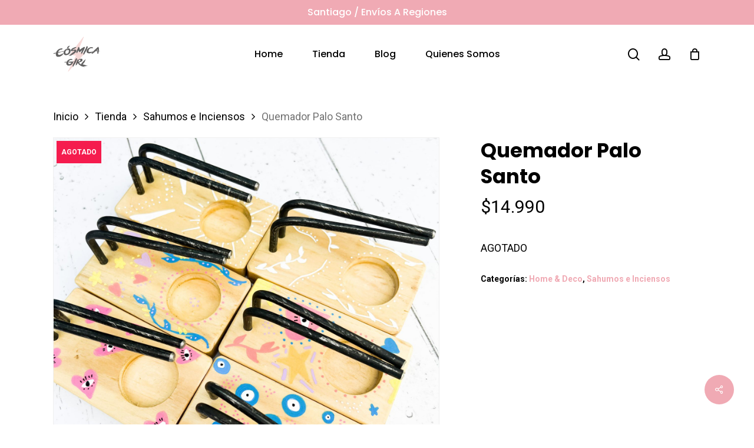

--- FILE ---
content_type: text/css
request_url: https://cosmicagirl.cl/wp-content/themes/salient/css/third-party/woocommerce/product-style-minimal.css?ver=13.0.5
body_size: 1112
content:
/*
Theme Name:  Salient
Description: Styles for the "Minimal" product style.
*/

body .products li.product.minimal .product-add-to-cart a {
  font-size: 12px;
}

.woocommerce ul.products li.product.minimal .price,
.woocommerce-page ul.products li.product.minimal .price,
.nectar-ajax-search-results ul.products li.product.minimal .price {
  color: #000!important;
}

.woocommerce-page ul.products li.product.minimal .price,
.woocommerce ul.products li.product.minimal .price {
  padding-top: 4px;
  margin-bottom: 0;
}

.minimal.product .product-wrap .normal.icon-salient-cart[class*=" icon-"],
.minimal.product .product-wrap .normal.icon-salient-m-eye[class*=" icon-"] {
  background-color: transparent;
  width: auto;
  padding-right: 5px;
}

.minimal.product .product-wrap .normal.icon-salient-m-eye[class*=" icon-"] {
  padding-right: 4px;
}

.woocommerce ul.products .minimal.product  span.onsale,
.woocommerce-page ul.products .minimal.product  span.onsale {
  top: 22px;
  min-height: 0;
  padding-top: 0;
  padding-bottom: 0;
  min-width: 0;
  right: auto;
  left: 22px;
  margin: 0;
  width: auto;
  font-size: 12px!important;
  line-height: 20px;
  font-family: inherit;
  font-weight: normal;
}

li.product.minimal .woocommerce-loop-product__title {
  width: calc(100%);
  padding-bottom: 2px!important;
  display: inline;
}
body.woocommerce #ajax-content-wrap ul.products li.minimal.product span.onsale,
#ajax-content-wrap ul.products li.minimal.product span.onsale,
.nectar-woo-flickity ul.products li.minimal.product span.onsale,
.nectar-ajax-search-results ul.products li.minimal.product span.onsale {
  border-radius: 4px;
  z-index: 100;
}

.span_12.light li.product.minimal .woocommerce-loop-product__title,
.span_12.light li.product.minimal div.product-add-to-cart {
  color: #333;
}

ul.products li.minimal.product .product-wrap {
  overflow: visible;
}

.products li.product.minimal .product-meta {
  position: relative;
}

@media only screen and (max-width: 1250px) and (min-width: 1000px) {

  .full-width-content .vc_col-sm-6 .products.columns-2.flickity-enabled li.product.minimal [data-nectar-quickview="true"] a i.normal,
  .products.columns-dynamic.flickity-enabled li.product.minimal [data-nectar-quickview="true"] a i.normal,
  .products.columns-4 li.product.minimal [data-nectar-quickview="true"] a i.normal {
    display: none;
  }

}

.products li.product.minimal [data-nectar-quickview="true"] .nectar_quick_view {
  display: inline-block;
  line-height: 12px;
  font-size: 12px;
  border-radius: 3px;
  color: inherit;
  letter-spacing: 0;
}
.products li.product.minimal [data-nectar-quickview="true"] .button.product_type_variable,
.products li.product.minimal [data-nectar-quickview="true"] .button.product_type_simple:not(.added) {
  margin-right: 14px;
}
.products li.product.minimal [data-nectar-quickview="true"] .add_to_cart_button,
.products li.product.minimal .product-add-to-cart .added_to_cart {
  display: inline-block;
  margin-right: 15px;
  letter-spacing: 0;
  color: inherit;
  line-height: 20px;
}

.products li.product.minimal .product-add-to-cart .loading:after {
  right: auto!important;
  left: 2px;
}
.products li.product.minimal .product-add-to-cart .loading .icon-salient-cart {
  visibility: hidden;
}

.products li.product.minimal:hover .product-add-to-cart a.added_to_cart {
  transition: transform 0.55s cubic-bezier(.2,.75,.5,1), opacity 0.55s cubic-bezier(.2,.75,.5,1), background-size 0.55s cubic-bezier(.2,.75,.5,1);
}
.products li.product.minimal .product-add-to-cart a.added { margin-right: 0; }
.products li.product.minimal .product-add-to-cart a.added span { display: none; }

.products li.product.minimal .product-add-to-cart .added_to_cart {
  text-indent: 0;
  position: relative!important;
  font-size: 12px;
}

.products li.product.minimal .product-add-to-cart[data-nectar-quickview="true"] a,
.products li.product.minimal .product-add-to-cart a {
  background-color: transparent!important;
  padding: 0!important;
  color: inherit;
  margin-top: 0;
}

li.product.minimal .product-wrap img {
  margin-bottom: 0!important;
  border-radius: 6px 6px 0 0;
  transition: border-radius 0.5s cubic-bezier(.2,.75,.5,1)
}

.woocommerce ul.products .minimal.product span.onsale,
.woocommerce-page ul.products .minimal.product span.onsale{
  left: 20px;
  top: 20px;
  padding: 3px 11px;
}

.products li.product.minimal .product-meta {
  padding: 25px 25px 25px 25px;
}


.products li.product.minimal .product-meta h2 {
  padding-top: 0;
  margin-top: 0!important;
}

.products li.product.minimal .product-add-to-cart {
  position: absolute;
  width: 100%;
  padding: 0;
  top: 50%;
  -webkit-transform: translateY(-50%);
  transform: translateY(-50%);
  pointer-events: none;
}
.products li.product.minimal .price-hover-wrap .price {
  margin-bottom: 0;
}
.products li.product.minimal .price-hover-wrap {
  position: relative;
  min-height: 26px;
  width: calc(100% + 40px);
}
.products li.product.minimal .product-add-to-cart a {
  opacity: 0;
  transition: none;
}

.products li.product.minimal:hover .product-add-to-cart a {
  pointer-events: all;
}

.products li.product.minimal .product-meta > a h2,
.products li.product.minimal .product-meta,
.products li.product.minimal .product-meta .price  {
  display: block;
  transition: opacity 0.55s cubic-bezier(.2,.75,.5,1), transform 0.55s cubic-bezier(.2,.75,.5,1);
}

.products li.product.minimal:hover .product-meta .price {
  transition: opacity 0.15s cubic-bezier(.2,.75,.5,1), transform 0.15s cubic-bezier(.2,.75,.5,1);
}

.products li.product.minimal:hover .product-meta > a h2 {
  transform: translateY(0px);
}
.products li.product.minimal .product-add-to-cart a {
  transform: translateY(0px);
  transition: transform 0.25s cubic-bezier(.2,.75,.5,1), opacity 0.25s cubic-bezier(.2,.75,.5,1);
}
.products li.product.minimal:hover .product-add-to-cart a {
  transition: transform 0.55s cubic-bezier(.2,.75,.5,1), opacity 0.55s cubic-bezier(.2,.75,.5,1);
}

.products li.product.minimal.hover-bound:hover .product-meta  {
  transform: translateY(9px) translatex(-10px);
}

.products li.product.minimal:hover .product-meta .price {
  opacity: 0;

}
.products li.product.minimal:hover .product-add-to-cart a {
  opacity: 1;
  transform: translateY(0px);

}

li.product.minimal:hover .product-wrap img {
  border-radius: 0;
}

.products li.product.minimal .background-color-expand,
.products li.product.minimal .background-color-expand:before {
  display: block;
  content: '';
  position: absolute;
  height: 100%;
  width: 100%;
  background-color: #fff;
  border-radius: 6px;
  transition: transform 0.55s cubic-bezier(.2,.75,.5,1);
  pointer-events: none;
  z-index: -1;
}
.products li.product.minimal .background-color-expand:before {
  z-index: -2;
  width: 100%;
  height: 100%;
  top: 0;
  left: 0;
  transform-origin: center;
  background-color: transparent;
  box-shadow: none;
  background-color: transparent;
  opacity: 0;
  box-shadow: 0px 50px 95px -15px rgba(0,0,0,0.15);
  transition: opacity 0.55s cubic-bezier(.2,.75,.5,1);
}

.products[data-product-style="minimal"] {
  width: calc(100% + 15px);
  display: -webkit-flex;
  display: flex;
  -webkit-flex-wrap: wrap;
  flex-wrap: wrap;
}


.full-width-content > .products[data-product-style="minimal"] {
  width: 100%;
  padding-left: 15px;
}

.products li.product.minimal.hover-bound:hover .background-color-expand:before {
  opacity: 1;
  pointer-events: all;
}
.products li.product.minimal:hover .background-color-expand {
  pointer-events: all;
}

.products li.product.minimal .product-wrap {
  background-color: #fff;
  border-radius: 6px;
}

.woocommerce .span_9 ul.products[data-product-style="minimal"] li.product.minimal,
.woocommerce-page .span_9 ul.products[data-product-style="minimal"] li.product.minimal {
  width: calc(33.25% - 15px);
}

.woocommerce ul.products[data-product-style="minimal"] li.product.minimal,
.woocommerce-page ul.products[data-product-style="minimal"] li.product.minimal {
  width: calc(25% - 15px);
  margin-right: 15px;
  margin-bottom: 15px;
  clear: none;
}

@media only screen and (min-width: 1000px) {
  body .woocommerce.columns-4 ul[data-product-style="minimal"].products li.product {
    width: calc(24.9% - 15px);
  }
}
@media only screen and (min-width: 690px) {

  body .woocommerce.columns-2 ul[data-product-style="minimal"].products li.product {
    width: calc(49.7% - 15px);
  }
  body .woocommerce.columns-3 ul[data-product-style="minimal"].products li.product {
    width: calc(33.1% - 15px);
  }
}
body .woocommerce.columns-1 ul[data-product-style="minimal"].products li.product {
  width: calc(100%);
}

.woocommerce .cart-collaterals .cross-sells ul.products[data-product-style="minimal"] li.product.minimal,
.woocommerce-page .cart-collaterals .cross-sells  ul.products[data-product-style="minimal"] li.product.minimal {
  width: calc(50% - 15px);
}

.full-width-content ul.products[data-product-style="minimal"] li.product.minimal,
.woocommerce-page .full-width-content ul.products[data-product-style="minimal"] li.product.minimal {
  margin-left: 0!important;
}

@media only screen and (max-width: 1500px) and (min-width: 1000px) {
  .full-width-content ul.products[data-product-style="minimal"] li.product.minimal,
  .woocommerce-page .full-width-content ul.products[data-product-style="minimal"] li.product.minimal {
    width: calc(24.9% - 15px);
  }
}

@media only screen and (min-width: 1500px) {
  .full-width-content .vc_span12 ul.products[data-product-style="minimal"] li.product.minimal,
  .woocommerce-page .full-width-content ul.products[data-product-style="minimal"] li.product.minimal {
    width: calc(20% - 15px);
  }
}



@media only screen and (max-width: 1300px) and (min-width: 1000px) {
  .woocommerce  ul.products[data-product-style="minimal"] li.product.minimal,
  .woocommerce-page  ul.products[data-product-style="minimal"] li.product.minimal {
    width: calc(33.1% - 15px);
  }
}


@media only screen and (max-width: 1300px) and (min-width: 690px) {
  .woocommerce .span_9 ul.products[data-product-style="minimal"] li.product.minimal,
  .woocommerce-page .span_9 ul.products[data-product-style="minimal"] li.product.minimal {
    width: calc(49.7% - 15px);
  }
}

@media only screen and (max-width: 999px) and (min-width: 690px) {
  body.woocommerce-page .full-width-content ul.products[data-n-tablet-columns="default"][data-product-style="minimal"] li.product:nth-child(2n+2) {
    margin-right: 0;
  }
}

@media only screen and (max-width: 999px) {
  body.woocommerce .span_9 ul.products[data-product-style="minimal"] li.product.minimal,
  body.woocommerce-page .span_9 ul.products[data-product-style="minimal"] li.product.minimal,
  body.woocommerce ul.products[data-product-style="minimal"] li.product.minimal,
  body.woocommerce-page ul.products[data-product-style="minimal"] li.product.minimal {
    margin-right: 15px;
    width: calc(49.7% - 15px);
  }
}


@media only screen and (max-width: 690px) {
  .woocommerce .span_9 ul.products[data-product-style="minimal"] li.product.minimal,
  .woocommerce-page .span_9 ul.products[data-product-style="minimal"] li.product.minimal,
  .woocommerce  ul.products[data-product-style="minimal"] li.product.minimal,
  .woocommerce-page ul.products[data-product-style="minimal"] li.product.minimal {
    width: 100%;
  }
}

.woocommerce-page ul.products[data-product-style="minimal"] li.product.minimal.last,
.woocommerce ul.products[data-product-style="minimal"] li.product.minimal.last {
  margin-right: 15px;
}


--- FILE ---
content_type: text/css
request_url: https://cosmicagirl.cl/wp-content/themes/salient/css/woocommerce.css?ver=13.0.5
body_size: 13364
content:
/*
Theme Name:  Salient
Description: WooCommerce plugin styles
*/


body[data-smooth-scrolling="0"] #header-outer .cart-menu {
	padding-right: 0;
}

body[data-smooth-scrolling="0"] #header-outer .widget_shopping_cart {
	right: 0;
}

#header-outer .icon-shopping-cart {
	font-size: 20px;
	height: auto;
	line-height: 20px;
	border-radius: 0;
	-webkit-border-radius: 0;
	text-indent: -9999px;
	background-repeat: no-repeat;
	background-color: transparent;
}

.woocommerce #payment,
.woocommerce-page #payment,
#add_payment_method #payment,
.woocommerce-cart #payment,
.woocommerce-checkout #payment {
	background-color: transparent;
}

.woocommerce #order_review #payment #place_order {
	float: none;
}


body.original #top nav ul .nectar-woo-cart >div {
  padding-left: 0;
}

body.original .buttons .nectar-woo-cart {
  pointer-events: none;
  width: 0;
  padding-left: 0;
  -webkit-transition: all 0.4s ease;
  transition: all 0.4s ease;
}
body.original .buttons.product_added .nectar-woo-cart {
  pointer-events: all;
  width: 45px;
  padding-left: 19px;
}



body.original #header-outer .cart-menu-wrap {
  -webkit-transform: scale(0);
  transform: scale(0);
  -webkit-transition: transform 0.4s ease 0.2s;
  transition: transform 0.4s ease 0.2s;
}

body.original #header-outer .cart-menu-wrap.has_products {
  -webkit-transform: scale(1);
  transform: scale(1);
}

.woocommerce-checkout #payment div.payment_box:before {
	display: none;
}

#header-outer .cart-menu-wrap {
	top: 0;
	height: 100%;
}

#header-outer .cart-outer .widget_shopping_cart_content p.woocommerce-mini-cart__empty-message {
	padding: 20px;
	width: 240px;
	font-size: 14px;
  line-height: 22px;
}

#header-outer .cart-outer .blockUI.blockOverlay {
	opacity: 0.2!important;
}
.nectar-slide-in-cart:not(.style_slide_in_click) .blockUI.blockOverlay {
	opacity: 0.7!important;
	background-color:#fff!important;
}


html:not(.js) #header-outer .cart-menu-wrap {
 	visibility: visible;
}

.woocommerce-cart .cart-collaterals .cart_totals table td,
.woocommerce-cart .cart-collaterals .cart_totals table th {
	padding: 6px 0;
}

#header-outer .cart-menu {
	z-index: 10000;
	right: 0;
	top: 0;
}

#header-outer .cart-menu .icon-shopping-cart {
	left: 0;
	margin-top: -1px;
	top: auto;
	position: absolute;
	width: 24px;
}

#header-outer .cart-menu .cart-icon-wrap {
	margin-left: 0;
	height: 24px;
	line-height: 18px;
	position: relative;
}

#header-outer .cart-menu .cart-icon-wrap i {
	background-color: transparent;
	border-radius: 0;
	line-height: 18px;
	height: 21px;
	position: absolute;
	top: 2px;
	left: 0;
	width: 22px;
	color: rgba(0,0,0,0.4);
}


#header-outer .cart-menu .cart-contents {
	padding-left: 0;
	position: relative;
}


#header-outer .widget_shopping_cart,
.woocommerce .cart-notification,
#header-outer .cart-notification  {
	display: none;
	position: absolute;
	right: 16px;
	z-index: 100000;
}

body[data-smooth-scrolling="0"] #header-outer .widget_shopping_cart,
body[data-smooth-scrolling="0"] .woocommerce .cart-notification,
body[data-smooth-scrolling="0"] #header-outer .cart-notification  {
	right: 0;
}

.cart-outer .cart-notification {
 	width: 240px;
 	display: none;
 	margin-top: 0;
 	line-height: 20px;
}

 #header-outer .cart-outer .cart-notification {
   padding: 20px;
   font-size: 12px;
 }


.woocommerce .cart-notification .item-name:before,
#header-outer .cart-notification .item-name:before {
	content: '"';
}

.woocommerce .cart-notification .item-name:after,
#header-outer .cart-notification .item-name:after {
	content: '"';
}

.woocommerce .cart-notification img, #header-outer .cart-notification img {
	float: right;
	width: 55px;
	height: auto;
	margin-left: 14px;
}

.quantity .minus ~ input[type=number]::-webkit-inner-spin-button,
.quantity .minus ~ input[type=number]::-webkit-outer-spin-button {
  -webkit-appearance: none;
  margin: 0;
}

.quantity .minus ~ input[type=number] {
	-moz-appearance: textfield;
	 margin: 0;
}

#header-outer .total,
.nectar-slide-in-cart .total {
	clear: both;
	color: #ccc;
	padding: 17px 20px;
	border: 0;
}

#header-outer .total,
#header-outer .total strong,
.nectar-slide-in-cart .total,
.nectar-slide-in-cart .total strong {
	font-size: 18px;
	font-family: 'Open Sans';
	font-weight: 600;
  font-weight: normal;
  letter-spacing: -1px;
}

.woocommerce a.button,
.woocommerce-page a.button,
.woocommerce button.button,
.woocommerce-page button.button,
.woocommerce input.button,
.nectar-quick-view-box a.button,
.woocommerce-page input.button,
.woocommerce #respond input#submit,
.woocommerce-page #respond input#submit,
.woocommerce #content input.button,
.woocommerce-page #content input.button {
	background-color: #333333;
	box-shadow: none;
	-webkit-box-shadow: none;
	background-image: none;
	text-shadow: none;
	-webkit-text-shadow: none;
	border: none;
    background-repeat: no-repeat;
    color: #FFFFFF;
    cursor: pointer;
    display: inline-block;
    font-size: 12px;
    line-height: 12px;
    padding: 10px 10px;
    position: relative;
    text-align: center;
    text-transform: capitalize;
    font-weight: normal;
    transition: all 0.25s ease 0s;
}

body #top nav .widget_shopping_cart a.button,
.woocommerce #respond input#submit:hover,
.woocommerce a.button:hover,
.woocommerce button.button:hover,
.woocommerce input.button:hover,
.woocommerce #respond input#submit.disabled,
.woocommerce #respond input#submit:disabled,
.woocommerce #respond input#submit:disabled[disabled],
.woocommerce a.button.disabled, .woocommerce a.button:disabled,
.woocommerce a.button:disabled[disabled],
.woocommerce button.button.disabled,
.woocommerce button.button:disabled,
.woocommerce button.button:disabled[disabled],
.woocommerce input.button.disabled,
.woocommerce input.button:disabled,
.woocommerce input.button:disabled[disabled],
.woocommerce #respond input#submit.disabled:hover,
.woocommerce #respond input#submit:disabled:hover,
.woocommerce #respond input#submit:disabled[disabled]:hover,
.woocommerce a.button.disabled:hover,
.woocommerce a.button:disabled:hover,
.woocommerce a.button:disabled[disabled]:hover,
.woocommerce button.button.disabled:hover,
.woocommerce button.button:disabled:hover,
.woocommerce button.button:disabled[disabled]:hover,
.woocommerce input.button.disabled:hover,
.woocommerce input.button:disabled:hover,
.woocommerce input.button:disabled[disabled]:hover {
  color: #FFFFFF;
}

.woocommerce #respond input#submit,
.woocommerce-page #respond input#submit {
	padding: 15px 22px;
}

.woocommerce .cart-collaterals .cart_totals table th,
.woocommerce-page .cart-collaterals .cart_totals table th,
.woocommerce .cart-collaterals .cart_totals table td,
.woocommerce-page .cart-collaterals .cart_totals table td {
	padding-bottom: 10px;
}

@media only screen and (min-width: 1000px) {
	.woocommerce-cart .span_8 {
		padding-right: 30px;
	}
}

body .cart-collaterals .order-total {
	border-top: 1px solid rgba(0, 0, 0, 0.1);
	border-bottom: 1px solid rgba(0, 0, 0, 0.1);
}

.woocommerce li[class*="fa-"].product {
  height: auto;
}

.woocommerce-page:not([data-form-submit="see-through"]) div[data-project-style="classic"] button[type="submit"].single_add_to_cart_button:hover,
.woocommerce input[type="submit"][name="apply_coupon"]:hover,
.woocommerce input[type="submit"][name="update_cart"]:hover,
.woocommerce button[type="submit"][name="calc_shipping"]:hover {
	background-color: #333333!important;
}

.woocommerce input[type="submit"][name="apply_coupon"]:hover,
.woocommerce input[type="submit"][name="update_cart"]:hover,
.woocommerce button[type="submit"][name="calc_shipping"]:hover {
	opacity: 0.8;
}

.woocommerce .span_4 input[type="submit"].checkout-button:hover,
.woocommerce-cart .wc-proceed-to-checkout a.checkout-button:hover,
.woocommerce #order_review #payment #place_order:hover {
	opacity: 0.8;
}

.woocommerce .span_4 input[type="submit"].checkout-button,
.checkout input[type="submit"]#place_order {
	width: 100%!important;
	margin-top: 10px;
}

.woocommerce-cart .wc-proceed-to-checkout {
	padding: 0;
}
.woocommerce-cart .wc-proceed-to-checkout a {
	padding: 10px;
}
.woocommerce-page button[type="submit"].single_add_to_cart_button,
body[data-form-submit="regular"].woocommerce-page .container-wrap button[type=submit].single_add_to_cart_button {
	font-size: 16px;
	padding: 20px 45px!important;
	transition: all 0.2s ease;
}

.woocommerce-page .woocommerce p.return-to-shop a.wc-backward {
	padding: 20px 45px;
	transition: all 0.2s ease;
}

.woocommerce-page .woocommerce p.cart-empty {
  padding-bottom: 25px;
  padding-top: 10%;
  color: #000;
  background-color: transparent!important;
  text-align: center;
  margin-bottom: 20px;
}
.woocommerce-page.woocommerce-cart .woocommerce p.cart-empty {
    padding-left: 2em!important;
		padding-right: 2em!important;
}

.woocommerce-page .woocommerce p.return-to-shop {
	padding-bottom: 10%;
	text-align: center;
}
.woocommerce-page .woocommerce p.return-to-shop a.button.wc-backward {
	display: inline-block;
}


.woocommerce .cart .quantity {
	position: relative;
}

.woocommerce div.product div.images .woocommerce-product-gallery__trigger {
	background-image: none;
	display: inline-block;
	vertical-align: middle;
	border: none;
	position: relative;
	transition: all 0.25s ease;
	box-shadow: 0 2px 12px rgba(0,0,0,0.08);
	border-radius: 50px!important;
	background-color: #fff;
  -webkit-appearance: none;
}



.woocommerce-mini-cart li .product-details > a {
	font-size: 16px;
}
.woocommerce-mini-cart li .modify > .quantity {
	margin: 15px 0;
}

.widget_shopping_cart li {
	display: flex;
	padding: 15px 0;
  align-items: center;
}
#header-outer .widget_shopping_cart li {
	align-items: flex-start;
}
.nectar-slide-in-cart.style_slide_in .widget_shopping_cart li {
	display: block;
}
 #sidebar .widget_shopping_cart .woocommerce-mini-cart .woocommerce-mini-cart-item {
	 padding: 15px 0;
 }
#sidebar .widget_shopping_cart .woocommerce-mini-cart > li:first-child {
	 padding-top: 0;
 }

.woocommerce .cart .quantity label.screen-reader-text {
	display: none;
}

.woocommerce .cart .quantity.hidden input.plus,
.woocommerce .cart .quantity.hidden input.minus {
	visibility: hidden;
	pointer-events: none;
}


#header-outer a.cart-contents .cart-wrap span {
    border-radius: 99px;
    color: #FFFFFF;
    display: inline-block;
    font-size: 11px;
    font-weight: normal;
    line-height: 17px;
    right: 7px;
    margin-left: 4px;
    text-align: center;
    width: 17px;
    height: 17px;
}

#header-outer .cart-wrap {
	position: relative;
  right: -7px;
  top: -7px;
	font-size: 12px;
	margin-right: 0;
	z-index: 10;
	float: right;
}


#header-outer nav.cart-active #search-btn {
	margin-left: 10px;
}

#header-outer nav.cart-active #search-btn > div {
	padding-left: 10px;
}

.woocommerce ul.products li.product .product-wrap img,
.woocommerce-page ul.products li.product .product-wrap img {
  width: 100%;
  height: auto;
  display: block;
}

.woocommerce ul.products li.product .product-wrap:hover img.hover-gallery-image,
.woocommerce ul.products li.product .product-wrap:hover picture.hover-gallery-image {
	opacity: 1;
}
.woocommerce ul.products li.product .product-wrap img.hover-gallery-image,
.woocommerce ul.products li.product .product-wrap picture.hover-gallery-image {
	position: absolute;
	z-index: 10;
	top: 0;
	left: 0;
	opacity: 0;
	-ms-transition: opacity 0.3s cubic-bezier(.21, .6, .35, 1);
	transition: opacity 0.3s cubic-bezier(.21, .6, .35, 1);
	-webkit-transition: opacity 0.3s cubic-bezier(.21, .6, .35, 1);
	transform: translateZ(0) scale(1.0, 1.0);
}

.woocommerce div.product div.images.woocommerce-product-gallery .product-slider img,
.woocommerce div.product div.images.woocommerce-product-gallery.default-woo-gallery img {
	margin-bottom: 0;
}

.woocommerce ul.products li.product img,
.woocommerce-page ul.products li.product img,
.woocommerce div.product div.images img,
.woocommerce-page div.product div.images img,
.woocommerce #content div.product div.images img,
.woocommerce-page #content div.product div.images img {
	box-shadow: none;
	-webkit-box-shadow: none;
}

.woocommerce ul.products li.product h3,
.woocommerce-page ul.products li.product h3,
.woocommerce ul.products li.product h2,
.woocommerce-page ul.products li.product h2 {
	font-family: 'Open Sans';
	font-weight: 400;
    line-height: 23px;
    font-size: 18px;
    margin-top: 10px;
    text-transform: none;
    letter-spacing: 0;
    padding: 0.5em 0 0.3em 0;
}

.woocommerce ul.products li.product .woocommerce-loop-product__title {
  line-height: 23px;
  font-size: 18px;
  margin-top: 10px;
}


.woocommerce div.product[data-tab-pos="in_sidebar"] div.summary,
.woocommerce-page div.product[data-tab-pos="in_sidebar"] div.summary,
.woocommerce #content div.product div.summary,
.woocommerce-page #content div.product div.summary,
.woocommerce div.product div.images,
.woocommerce-page div.product div.images,
.woocommerce #content div.product div.images,
.woocommerce-page #content div.product div.images {
	width: 100%!important;
	margin-bottom: 0!important;
}

#ajax-content-wrap .component .composited_product_images,
.woocommerce-page #ajax-content-wrap div.product div.composited_product_images {
    width: 20%!important;
}



.product[data-tab-pos*="fullwidth"] .summary.entry-summary {
	width: 57.5%;
}

@media only screen and (max-width: 999px) {
	.product[data-tab-pos*="fullwidth"] .summary.entry-summary {
		width: 100%;
	}
	.woocommerce div.product div.summary {
		width: 100%;
	}

}

.product[data-hide-product-sku="1"] .product_meta .sku_wrapper  {
	display: none;
}

.woocommerce .quantity input.qty,
.woocommerce-page .quantity input.qty,
.woocommerce #content .quantity input.qty,
.woocommerce-page #content .quantity input.qty {
	float: none!important;
}

.woocommerce div.product form.cart div.quantity {
  float: none;
}


.woocommerce div.product form.cart div.quantity,
.woocommerce-page div.product form.cart div.quantity,
.woocommerce #content div.product form.cart div.quantity,
.woocommerce-page #content div.product form.cart div.quantity {
	margin-right: 20px;
}

.woocommerce ul.products li.product,
.woocommerce-page ul.products li.product {
	width: 23.45%;
	margin-right: 2%;
	margin-bottom: 2%;
}

.woocommerce .span_9 ul.products li.product,
.woocommerce-page .span_9 ul.products li.product {
	width: 32%;
	margin-right: 2%;
	margin-bottom: 2%;
}



nav.woocommerce-pagination {
	margin-top: 50px;
}

/*material*/
/*default cols*/


@media only screen and (min-width:1000px) {

	/* 4 cols */
	.woocommerce.columns-4 ul.products.columns-4 li.text_on_hover,
	.woocommerce.columns-4 ul.products.columns-4 li.classic {
    margin-right: 2%;
    clear: none;
  }
	.woocommerce.columns-4 ul.products.columns-4 li.text_on_hover:nth-child(4n+4),
	.woocommerce.columns-4 ul.products.columns-4 li.classic:nth-child(4n+4) {
    margin-right: 0%;
  }
	.woocommerce.columns-4 ul.products.columns-4 li.text_on_hover:nth-child(4n+5),
	.woocommerce.columns-4 ul.products.columns-4 li.classic:nth-child(4n+5) {
    clear: both;
  }

	/* 3 cols */
	.woocommerce.columns-3 ul.products.columns-3 li.text_on_hover,
	.woocommerce.columns-3 ul.products.columns-3 li.classic {
    margin-right: 2%;
    clear: none;
    width: 32%;
  }

	.woocommerce.columns-3 ul.products.columns-3 li.text_on_hover:nth-child(3n+3),
	.woocommerce.columns-3 ul.products.columns-3 li.classic:nth-child(3n+3)  {
    margin-right: 0%;
  }

	.woocommerce.columns-3 ul.products.columns-3 li.text_on_hover:nth-child(3n+4),
	.woocommerce.columns-3 ul.products.columns-3 li.classic:nth-child(3n+4) {
    clear: both;
  }

	/* 2 cols */
	.woocommerce.columns-2 ul.products.columns-2 li.text_on_hover,
	.woocommerce.columns-2 ul.products.columns-2 li.classic {
    margin-right: 2%;
    clear: none;
  }
	.woocommerce.columns-2 ul.products.columns-2 li.text_on_hover:nth-child(2n+2),
	.woocommerce.columns-2 ul.products.columns-2 li.classic:nth-child(2n+2) {
    margin-right: 0%;
  }
	.woocommerce.columns-2 ul.products.columns-2 li.text_on_hover:nth-child(2n+3),
	.woocommerce.columns-2 ul.products.columns-2 li.classic:nth-child(2n+3) {
    clear: both;
  }

}



@media only screen and (min-width: 1000px)  {


	/*fullwidth*/
	.full-width-content .woocommerce.columns-3 ul.products.columns-3 li.text_on_hover,
	.full-width-content .woocommerce.columns-3 ul.products.columns-3 li.classic {
    margin-left: 0%; width: 30.75%;
  }
	.full-width-content .woocommerce.columns-3 ul.products.columns-3 li.text_on_hover:nth-child(3n+4),
	.full-width-content .woocommerce.columns-3 ul.products.columns-3 li.text_on_hover:nth-child(1),
	.full-width-content .woocommerce.columns-3 ul.products.columns-3 li.classic:nth-child(3n+4),
	.full-width-content .woocommerce.columns-3 ul.products.columns-3 li.classic:nth-child(1) {
    margin-left: 2%;
  }


}


.woocommerce ul.products li.first,
.woocommerce-page ul.products li.first {
	clear: none;
}



/*fullwidth*/
@media only screen and (max-width: 1500px) and (min-width: 1000px) {

	.woocommerce ul.products li.first, .woocommerce-page ul.products li.first {
		clear: both;
	}

	.full-width-content ul.products li.product,
  .woocommerce-page .full-width-content ul.products li.product {
		width: 22.45%;
	}

	.full-width-content ul.products li:nth-child(4n+1),
  .woocommerce-page .full-width-content ul.products li:nth-child(4n+1) {
		margin-left: 2%;
	}

	.full-width-content .columns-2 ul.products li:nth-child(4n+1),
  .woocommerce-page .full-width-content .columns-2 ul.products li:nth-child(4n+1) {
		margin-left: 0;
	}

	.woocommerce-page .full-width-content ul.products li.product.last,
  .full-width-content ul.products li.product.last {
		margin-right: 2%;
	}

}

@media only screen and (min-width: 1500px) {

	.woocommerce ul.products li.first,
  .woocommerce-page ul.products li.first {
		clear: both;
	}

	.full-width-content .vc_span12 ul.products li.product,
  .woocommerce-page .full-width-content ul.products li.product {
		width: 17.54%;
	}
	.woocommerce-page .full-width-content .vc_span12 ul.products li.product.last,
  body .full-width-content .vc_span12 ul.products li.product.last,
	.woocommerce-page .full-width-content ul.products li.product.last,
  .woocommerce-page .full-width-content ul.products li.product.last {
		margin-right: 2%;
	}

	.full-width-content .vc_span12 ul.products li.first,
  .woocommerce-page .full-width-content ul.products li.first {
		clear: none!important;
	}
	.full-width-content .vc_span12 ul.products li:nth-child(5n+6),
  .woocommerce-page .full-width-content ul.products li:nth-child(5n+6) {
		clear: both;
	}
	.full-width-content .vc_span12 ul.products li:nth-child(5n+1),
  .woocommerce-page .full-width-content .vc_span12 ul.products li:nth-child(5n+1),
	.woocommerce-page .full-width-content ul.products li:nth-child(5n+1),
  .woocommerce-page .full-width-content .vc_span12 ul.products li:nth-child(5n+1) {
		margin-left: 2%;
	}

}

@media only screen and (max-width: 999px) and (min-width: 690px) {
	.woocommerce .full-width-content > ul.products[data-product-style="text_on_hover"],
	.woocommerce-page .full-width-content > ul.products[data-product-style="text_on_hover"],
	.woocommerce .full-width-content > ul.products[data-product-style="classic"],
	.woocommerce-page .full-width-content > ul.products[data-product-style="classic"] {
		display: -webkit-flex;
    display: flex;
    -webkit-flex-wrap: wrap;
    flex-wrap: wrap;
		padding: 15px;
	}
	.woocommerce .full-width-content > ul.products[data-product-style="text_on_hover"] li.product,
	.woocommerce-page .full-width-content > ul.products[data-product-style="text_on_hover"] li.product,
	.woocommerce .full-width-content > ul.products[data-product-style="classic"] li.product,
	.woocommerce-page .full-width-content > ul.products[data-product-style="classic"] li.product {
		float: none;
		margin: 0!important;
		width: 33.3%;
		padding: 15px;
	}

	 body .full-width-content .vc_span12 ul.products li.product,
	.woocommerce-page .full-width-content ul.products li.product {
		width: 27.7%;
	}

	body .full-width-content .vc_span12 ul.products li:nth-child(3n+1),
	.woocommerce-page .full-width-content ul.products li:nth-child(3n+1) {
		margin-left: 4%;
		margin-right: 4%;
	}

	.woocommerce-page .full-width-content ul.products li.product.last,
  body .full-width-content .vc_span12 ul.products li.product.last {
		margin-right: 4%;
	}

  body .full-width-content .vc_span12 ul.products li:nth-child(3n+4),
  .woocommerce-page .full-width-content ul.products li:nth-child(3n+4) {
		clear: both!important;
	}
	 body .full-width-content .vc_span12 ul.products li.first,
   .woocommerce-page .full-width-content ul.products li.first {
		clear: none;
	}
	 body .full-width-content .vc_span12 ul.products li:nth-child(3n+3),
   .woocommerce-page .full-width-content ul.products li:nth-child(3n+3) {
		clear: none;
	}

	body .full-width-content .vc_span12 ul.products li:nth-child(2n+2),
  body.woocommerce-page .full-width-content ul.products li.product:nth-child(2n+2),
	body .full-width-content .vc_span12 .woocommerce ul.products li:nth-child(2n+2) {
		margin-right: 4%;
	}

	 body .full-width-content .page-title,
   .woocommerce .full-width-content .woocommerce-result-count,
   .full-width-content .woocommerce-breadcrumb {
		padding-left: 4%;
	}

	.full-width-content .woocommerce-ordering {
		right: 4%;
	}
	 body .full-width-content .vc_span12 ul.products li.product:nth-child(2n),
   .woocommerce-page .full-width-content ul.products li.product:nth-child(2n) {
		float: left;
	}
	.full-width-content .vc_span12 ul.products li.product,
  .woocommerce-page .full-width-content ul.products li.product {
		clear: none;
	}

	.woocommerce ul.products li.first.classic,
  .woocommerce-page ul.products li.first.classic {
		clear: none;
	}

}

@media only screen and (max-width: 690px) {

	body .full-width-content .vc_span12 ul.products li:nth-child(4n+1),
  .woocommerce-page .full-width-content ul.products li:nth-child(4n+1) {
		margin-left: 5%;
	}

	.woocommerce-page .full-width-content ul.products li.product.last,
  body .full-width-content .vc_span12 ul.products li.product.last {
		margin-right: 5%;
	}
	body .full-width-content .page-title,
  .full-width-content .woocommerce-result-count,
	body .full-width-content .woocommerce-ordering {
		padding-left: 5%;
		padding-right: 5%;
		right: 0;
	}
	body .full-width-content .vc_span12 ul.products li:nth-child(2n+2),
  .woocommerce-page .full-width-content ul.products li:nth-child(2n+2),
	body .full-width-content .vc_span12 .woocommerce ul.products li:nth-child(2n+2) {
		margin-right: 5%;
	}
	body .full-width-content .vc_span12 ul.products li:nth-child(2n+3),
  .woocommerce-page .full-width-content ul.products li:nth-child(2n+3) {
		margin-left: 5%;
	}
	body .full-width-content .vc_span12 ul.products li.product,
  body.woocommerce-page .full-width-content ul.products li.product {
		width: 42.5%;
	}

	.woocommerce ul.products .text_on_hover.product .add_to_cart_button,
	.text_on_hover.product a.added_to_cart {
		padding: 10px 13px;
		width: 100%;
		margin-top: 10px;
	}


}



.woocommerce .full-width-content .page-title,
.woocommerce .full-width-content .woocommerce-result-count,
 body .full-width-content .woocommerce-breadcrumb {
	padding-left: 2%;
}

.woocommerce .full-width-content .woocommerce-ordering {
	right: 2%;
}
.woocommerce .full-width-content .woocommerce-result-count {
	margin-right: 2%;
}

.woocommerce .full-width-content {
	position: relative;
}

.woocommerce-page .full-width-content {
	margin-top: 0!important;
}

.woocommerce mark {
  background-color: transparent!important;
}



@media only screen and (max-width: 690px) {
	.woocommerce .shop_table .coupon {
		border: none;
		margin-top: 30px;
		padding: 0;
	}
	.woocommerce table.cart td.actions {
		padding: 20px;
	}
	.woocommerce table.cart td.actions button[type="submit"] {
		margin-top: 20px;
		margin-bottom: 20px;
	}
	.woocommerce .shop_table .coupon input,
  .woocommerce .shop_table .coupon input#coupon_code {
		width: 100%!important;
		margin-top: 10px;
	}

}



#ajax-content-wrap .related.products > h2,
#ajax-content-wrap .upsells.products > h2,
#ajax-content-wrap #comments h2,
#ajax-content-wrap #review_form h3,
#ajax-content-wrap .cart_totals h2,
#ajax-content-wrap .shipping_calculator h2,
#ajax-content-wrap .cross-sells > h2,
#ajax-content-wrap .cart-collaterals > h2 {
	font-size: 30px;
	line-height: 40px;
}


.woocommerce-page ul.products li.product.last,
.woocommerce ul.products li.product.last {
	margin-right: 0;
}

.woocommerce nav.woocommerce-pagination ul li a,
.woocommerce nav.woocommerce-pagination ul li span {
	font-size: 12px;
}

.woocommerce .cart-collaterals .shipping_calculator .shipping-calculator-button:after,
.woocommerce-page .cart-collaterals .shipping_calculator .shipping-calculator-button:after {
	font-size: 18px;
}

body[data-fancy-form-rcs="1"] .cart_totals #shipping_method li,
body[data-fancy-form-rcs="1"] .order-review #shipping_method li {
	text-indent: 0;
	position: relative;
}

.woocommerce-checkout .woocommerce-terms-and-conditions-wrapper .woocommerce-privacy-policy-text p {
  padding-bottom: 1.5em;
}

.wc-proceed-to-checkout .button.checkout-button,
.woocommerce #order_review #payment #place_order,
body.woocommerce-cart .wc-proceed-to-checkout a.checkout-button {
  font-size: 1.25em;
  padding: 25px!important;
  display: block;
  text-align: center;
  width: 100%;
}

.woocommerce .products.related,
.woocommerce .products.upsells {
	clear: both;
}

.woocommerce ul.products li.product .text-on-hover-wrap .price del,
.woocommerce-page ul.products li.product .text-on-hover-wrap .price del {
	color: rgba(0,0,0,0.7)!important;
}


.woocommerce .pp_gallery {
	opacity: 1;
	display: block;
}

.woocommerce .product-wrap {
	overflow: hidden;
	position: relative;
}

.woocommerce div.product form.cart .group_table .woocommerce-grouped-product-list-item__quantity .button.product_type_external {
	margin-left: 10px;
	padding: 13px 15px!important;
}
.woocommerce div.product form.cart .group_table .woocommerce-grouped-product-list-item__quantity .button.product_type_external i {
	display: none;
}


div.pp_woocommerce a.pp_expand,
div.pp_woocommerce a.pp_contract,
div.pp_woocommerce a.pp_expand:before,
div.pp_woocommerce a.pp_contract:before {
	display: none!important;
}

.woocommerce div.product form.cart .variations,
.woocommerce .variations,
.nectar-quick-view-box .variations,
.woocommerce .nectar-quick-view-box div.product form.cart .variations {
	position: relative;
	width: auto;
	background-color: transparent;
	margin-bottom: 40px;
}

.woocommerce .variations td,
.nectar-quick-view-box .variations td{
	vertical-align: middle!important;
}

.woocommerce .variations th,
.nectar-quick-view-box .variations th,
.woocommerce .variations tr,
.woocommerce .variations td,
.nectar-quick-view-box .variations td  {
	background-color: transparent!important;
	border: none!important;
}


div.product .single_variation .price {
	display: block;
	margin-top: 0;
}

body:not([data-fancy-form-rcs="1"]).woocommerce .reset_variations  {
	display: none!important;
}
.woocommerce[data-fancy-form-rcs="1"] select + .reset_variations {
	display: none;
}

.woocommerce .reset_variations,
.nectar-quick-view-box .reset_variations {
	display: inline-block;
	margin-left: 15px;
	font-size: 14px;
	vertical-align: middle;
}
.woocommerce a.reset_variations:before {
    display: inline-block;
    font-size: inherit;
    position: relative;
    top: 1px;
    content: "\e117";
    margin-right: .5407911001em;
    font-family:'icomoon';
    speak:none; font-weight:normal; font-variant:normal; text-transform:none;
    line-height:1; -webkit-font-smoothing:antialiased; -moz-osx-font-smoothing:grayscale
}
.woocommerce div.product form.cart .variations td .fancy-select-wrap {
	display: inline-block;
	padding-top: 0;
}


.woocommerce .product-wrap .add_to_cart_button.added:before,
.woocommerce .product-wrap .add_to_cart_button.added:after {
	background-image: none;
	content: none!important;
}

.woocommerce .product-wrap img.attachment-shop_catalog {
	position: relative;
	display: block;
	transition: all 0.2s linear;
	margin-bottom: 0!important;
}


a.added_to_cart,
.classic a.added_to_cart {
	display: none;
	position: absolute!important;
	text-indent: -9999px;
}

.woocommerce ul.products li.product .price,
.woocommerce ul.products li.product .price ins,
.woocommerce ul.products li.product .price ins .amount {
	font-size: 18px;
	line-height: 22px;
	font-family: 'Open Sans';
	font-weight: 600;
}

.woocommerce .price ins,
body.woocommerce div.product .price ins,
.woocommerce ul.products li.product .price ins,
.nectar-quick-view-box .summary .price ins {
	font-weight: normal;
	text-decoration: none;
}
.nectar-quick-view-box .summary .price ins {
  font-weight: 700;
}
.nectar-quick-view-box .summary .price del {
   color: rgba(145, 145, 145, 0.5);
   font-size: 0.67em;
 }

.woocommerce .woocommerce-ordering {
	position: absolute;
	right: 0;
	bottom: 13px;
	margin-bottom: 0;
}

.woocommerce .span_9 .woocommerce-ordering {
	right: 20px;
}

.woocommerce .span_9.col_last .woocommerce-ordering {
	right: 0!important;
}

.woocommerce .post-area .woocommerce-ordering {
	float: right!important;
}

.woocommerce .post-area .woocommerce-result-count {
	float: left!important;
}

.nectar-shop-header {
	position: relative;
}

.nectar-shop-header .woocommerce-breadcrumb {
	padding: 13px 0;
	line-height: 40px;
	margin-bottom: 40px;
}

.nectar-shop-header .woocommerce-breadcrumb .fa.fa-angle-right {
	font-size: 14px;
}

.nectar-shop-filters {
	display: flex;
	align-items: center;
}
.nectar-shop-filters .nectar-shop-filter-trigger {
	height: 100%;
	align-items: center;
	display: flex;
}


.woocommerce-breadcrumb [class*="fa-"] {
	line-height: 32px;
  top: -1px;
  width: 20px;
}

body[data-fancy-form-rcs="1"] .woocommerce-ordering .fancy-select-wrap {
	padding-top: 0;
}

.woocommerce .woocommerce-result-count,
.woocommerce-page .woocommerce-result-count {
	float: none;
	margin-bottom: 5px;
	padding-bottom: 15px;
	position: absolute;
	bottom: 13px;
	padding: 0;
	right: 230px;
}

.woocommerce .woocommerce-breadcrumb {
	color: inherit;
}
.woocommerce .woocommerce-breadcrumb a,
.woocommerce .woocommerce-breadcrumb i {
	color: #000;
}
.woocommerce .woocommerce-breadcrumb span a,
.woocommerce div.product .woocommerce-review-link,
.woocommerce.single-product div.product_meta a {
	padding: 1px 0;
}
.woocommerce .woocommerce-breadcrumb span:last-child {
	opacity: 0.55;
}

body[data-fancy-form-rcs="1"].woocommerce .woocommerce-result-count,
body[data-fancy-form-rcs="1"].woocommerce-page .woocommerce-result-count {
	right: auto;
	position: relative;
	float: right;
	bottom: auto;
	margin-bottom: 0;
	margin-top: 13px;
	line-height: 40px;
	display: inline-block;
}
body[data-fancy-form-rcs="1"].woocommerce.woocommerce .woocommerce-ordering {
	position: relative;
	float: right;
	bottom: auto;
	margin-left: 20px;
	margin-top: 13px;
}

body[data-fancy-form-rcs="1"] .woocommerce-ordering .select2-container {
	min-width: 100px;
	width: auto!important;
}

body[data-fancy-form-rcs="1"] .woocommerce-ordering .select2-container--default .select2-selection--single {
	border: none!important;
	box-sizing: content-box;
	padding-top: 5px;
	padding-bottom: 5px;
	margin-bottom: 0;
	font-weight: 600;
}
body[data-fancy-form-rcs="1"] .woocommerce-ordering .select2-container--default .select2-selection--single .select2-selection__rendered {
    line-height: inherit;
}
.select2-results {
	padding: 4px;
}

.woocommerce .cart-notification {
	display: none;
}

.woocommerce ul.products li.product .onsale,
.woocommerce-page ul.products li.product .onsale,
.woocommerce span.onsale,
.woocommerce-page span.onsale {
	z-index: 1000;
	border-radius: 100px;
	-webkit-border-radius: 100px;
	line-height: 29px;
	padding: 7px;
	right: 15px;
	width: 44px;
	margin-top: -8px;
	box-shadow: none;
	-webkit-box-shadow: none;
	background-image: none;
	text-shadow: none;
	left: auto;
	font-family: 'Open Sans';
	font-weight: 300;
}

.woocommerce-page .single-product-main-image .onsale {
	display: none;
}

.woocommerce #pp_full_res .pp_inline p {
	display: block;
}

.woocommerce .products .classic .star-rating,
.woocommerce-page .products .classic .star-rating,
.woocommerce-page .products .material .star-rating,
.woocommerce .products .material .star-rating,
.woocommerce .products .minimal .star-rating {
	display: none!important;
}


.woocommerce div.product .summary p.price {
	display: block;
	color: inherit;
	font-size: 30px;
	line-height: 30px;
	margin-top: 0.5em;
	padding-bottom: 1.3em;
}


.woocommerce .summary ins .price {
	color: #444444;
}

.woocommerce .quick_rating .star-rating {
	float: none;
	position: relative;
	top: 2px;
}

.woocommerce .review_num {
	float: left;
	margin-right: 5px;
}

.woocommerce .quick_rating:after {
	content: "";
	display: block;
	height: 0;
	clear: both;
	visibility: hidden;
}

.woocommerce .quick_rating {
	margin-bottom: 0;
}

.woocommerce div.product .product_title,
.woocommerce #content div.product .product_title,
.woocommerce-page div.product .product_title,
.woocommerce-page #content div.product .product_title {
	margin-bottom: 3px;
}

.woocommerce div.product .woocommerce-product-rating {
	line-height: 1;
	display: flex;
	margin-top: 15px;
	margin-bottom: 1em;
	align-items: center;
}
.woocommerce .woocommerce-product-rating .star-rating {
	margin-right: 10px;
	margin-top: 0;
}
.woocommerce .star-rating {
	height: 1.1em!important;
  width: 86px;
	letter-spacing: 4px;
	font-size: 13px;
}

.woocommerce p.stars a.star-1,
.woocommerce-page p.stars a {
	width: 1.1em;
}

.woocommerce div.product .woocommerce-review-link {
	font-size: 14px;
}


.woocommerce div.product div.images .woocommerce-product-gallery__trigger  { position: absolute; }


.woocommerce div.product form.cart .variations td,
.woocommerce div.product form.cart .variations th,
.nectar-quick-view-box div.product form.cart .variations td,
.nectar-quick-view-box div.product form.cart .variations th {
	display: block;
	line-height: 1em;
}

.woocommerce div.product form.cart .variations td.label {
	padding-bottom: 6px;
}
.woocommerce div.product form.cart .variations td.label label {
	line-height: 1;
}

.woocommerce div.product form.cart .variations tbody > tr:first-child > td.label {
	padding-top: 0;
}

.woocommerce-page button[type="submit"].single_add_to_cart_button {
	margin-top: 30px;
}



.woocommerce table.shop_attributes,
.woocommerce-page table.shop_attributes,
body:not(.woocommerce-cart) .main-content table.shop_attributes {
	margin-top: 20px;
}



.woocommerce div.product_meta > span {
	display: block;
	line-height: 1.4;
	margin-bottom: 10px;
}
.woocommerce div.product_meta > span:last-child {
	margin-bottom: 0;
}

.woocommerce div.product_meta { font-size: 14px; }


.woocommerce div[itemprop="description"] ul {
	margin-left: 0;
}

.woocommerce div.product div.images div.thumbnails a,
 .woocommerce #content div.product div.images div.thumbnails a,
 .woocommerce-page div.product div.images div.thumbnails a,
 .woocommerce-page #content div.product div.images div.thumbnails a {
	width: 22.1%!important;
}

.woocommerce div.product div.images div.thumbnails a.first,
.woocommerce #content div.product div.images div.thumbnails a.first,
.woocommerce-page div.product div.images div.thumbnails a.first,
.woocommerce-page #content div.product div.images div.thumbnails a.first {
	clear: none!important;
}

.woocommerce div.product div.images div.thumbnails a.last,
.woocommerce #content div.product div.images div.thumbnails a.last,
.woocommerce-page div.product div.images div.thumbnails a.last,
.woocommerce-page #content div.product div.images div.thumbnails a.last {
	margin-right: 3.8%!important;
}

.woocommerce div.product div.images div.thumbnails a:nth-child(4n+4) {
	margin-right: 0!important;
}

.woocommerce table.shop_attributes th,
.woocommerce-page table.shop_attributes th,
.woocommerce table.shop_attributes tr:nth-child(even) td,
.woocommerce table.shop_attributes tr:nth-child(even) th {
	background-color: transparent!important;
}

.woocommerce table.shop_attributes td,
.woocommerce-page table.shop_attributes td {
	font-weight: normal;
	font-style: normal;
	background-color: transparent;
}

.woocommerce table.shop_attributes th,
.woocommerce-page table.shop_attributes th {
	color: #333;
}

.woocommerce #tab-reviews #reviews #comments div[itemprop="aggregateRating"] .star-rating {
	display: none!important;
}

.woocommerce .commentlist li {
	list-style: none;
}

.woocommerce #content nav.woocommerce-pagination ul li,
.woocommerce nav.woocommerce-pagination ul li,
.woocommerce-page #content nav.woocommerce-pagination ul li,
.woocommerce-page nav.woocommerce-pagination ul li {
	margin: 1px!important;
}

.woocommerce-pagination {
	padding-bottom: 20px;
}

.woocommerce #content nav.woocommerce-pagination ul,
.woocommerce nav.woocommerce-pagination ul,
.woocommerce-page #content nav.woocommerce-pagination ul,
.woocommerce-page nav.woocommerce-pagination ul,
.woocommerce #content nav.woocommerce-pagination ul li,
.woocommerce nav.woocommerce-pagination ul li,
.woocommerce-page #content nav.woocommerce-pagination ul li,
.woocommerce-page nav.woocommerce-pagination ul li {
	border: 0!important;
}


div.pp_woocommerce .pp_content_container {
	background-color: transparent!important;
	padding: 0!important;
}

div.pp_woocommerce .pp_details .pp_description,
div.pp_woocommerce .pp_close:before,
.woocommerce #pp_full_res .pp_inline p:empty {
	display: none;
}

.pp_woocommerce .pp_content_container .pp_left {
	padding-left: 40px;
}
.pp_woocommerce .pp_content_container .pp_right {
	padding-right: 40px;
}


div.pp_woocommerce .pp_previous:before,
div.pp_woocommerce .pp_next:before {
	background-image: none;
	text-shadow: none;
	-webkit-text-shadow: none;
	color: #fff;
	font-size: 36px;
	border: none;
	box-shadow: none;
	-webkit-box-shadow: none;
	font-weight: normal;
}


.woocommerce #pp_full_res .pp_inline p {
	padding-bottom: 6px;
}

.woocommerce #pp_full_res .pp_inline #reply-title {
	margin-bottom: 18px;
}

.woocommerce #pp_full_res .comment-form-comment,
.woocommerce .comment-form-comment {
	margin-top: 25px!important;
}

.woocommerce #pp_full_res .comment-form-comment textarea {
	margin: 9px 0;
}

.after-product-summary-clear { clear: both; }

.woocommerce .woocommerce-message,
.woocommerce .woocommerce-error,
.woocommerce .woocommerce-info,
.woocommerce-page .woocommerce-message {
	box-shadow: none;
	-webkit-box-shadow: none;
	border-radius: 0;
	padding-left: 15px;
	-webkit-border-radius: 0;
	background-image: none;
	color: #fff;
	border: none;
	text-shadow: none;
	-webkit-text-shadow: none;
}

.woocommerce .row .col .woocommerce-info,
.woocommerce .row .col .woocommerce-message {
	padding-bottom: 1em;
}

.woocommerce-message a {
	color: #fff;
}

.woocommerce-message:before,
.woocommerce-error:before,
.woocommerce-info:before {
	box-shadow: none;
	-webkit-box-shadow: none;
	content: none;
}

.woocommerce .container .woocommerce-message a.button,
.woocommerce .container .woocommerce-error a.button,
.woocommerce .container .woocommerce-info a.button,
.woocommerce-page .container .woocommerce-message a.button,
.woocommerce-page .container .woocommerce-error a.button,
.woocommerce-page .container .woocommerce-info a.button {
	padding: 0;
	line-height: inherit;
	height: 1.5em;
	vertical-align: middle;
	background-color: transparent;
}
.container .woocommerce-message .button.wc-forward {
  margin-left: 25px;
}


.woocommerce-message:before {
	box-shadow: none;
	-webkit-box-shadow: none;
	content: '';
	background-color: transparent;
	text-indent: -9999px;
	display: block;
	position: absolute;
	top: 10px;
	width: 20px;
	height: 16px;
}

.woocommerce input#coupon_code {
	width: 50%;
	font-size: 14px;
	line-height: 18px;
	float: none;
}

.woocommerce .checkout_coupon input#coupon_code {
  width: 100%;
}

.woocommerce-cart .cart-collaterals .cart_totals table {
  margin-bottom: 20px;
}

.woocommerce-shipping-calculator p {
  padding-bottom: 0;
}
.woocommerce-shipping-calculator p a {
  margin-top: 3px;
  display: block;
}
.woocommerce-shipping-calculator > p:first-child a:before {
    display: inline-block;
    font: normal normal normal 14px/1 FontAwesome;
    font-size: inherit;
    text-rendering: auto;
    -webkit-font-smoothing: antialiased;
    -moz-osx-font-smoothing: grayscale;
    content: "\f0d1";
    margin-right: 0.3342343017em;
}

@media only screen and (min-width: 770px) {
  .coupon .minimal-form-input {
  	width: 54%;
  }
}

@media only screen and (max-width: 770px) {

body.woocommerce .cart-collaterals .cross-sells ul.products li,
body.woocommerce-page .cart-collaterals .cross-sells ul.products li {
	width: 100%;
	margin-bottom: 3em;
}
.woocommerce table.shop_table { margin-bottom: 4em; }

}



@media only screen and (max-width: 770px) {

  .woocommerce table.cart tbody td {
      padding: 10px 20px;
  		border: none;
  }
  .woocommerce table.cart tr td:last-child {
  	padding-right: 20px;
  }
  table.cart tr { margin-bottom: 15px; }
  table.cart td.product-remove a.remove {
      position: absolute;
      font-size: 1.4em;
      top: 20px;
      right: 20px;
  }
  .woocommerce table.cart td.product-thumbnail {
  	padding-top: 20px;
  }
  table.cart td.product-remove {
      padding: 0!important;
      border-top: 1.6em solid;
      position: relative;
  }
  .woocommerce-cart .cart-collaterals .woocommerce-shipping-destination {
    padding-top: 1.5em;
  }

}


.woocommerce-cart .cart-collaterals .cart_totals table td,
.woocommerce-cart .cart-collaterals .cart_totals table th {
	padding: 20px;
	border: none;
}
.woocommerce-cart .woocommerce table.shop_table td {
	border: none;
}
.woocommerce-cart .woocommerce table.shop_table .product-name a {
	color: inherit;
}

#add_payment_method .cart-collaterals .shipping-calculator-button::after,
.woocommerce-cart .cart-collaterals .shipping-calculator-button::after,
.woocommerce-checkout .cart-collaterals .shipping-calculator-button::after {
  font-size: 14px;
}

.woocommerce-cart table tbody tr:nth-child(1n) td:not(.actions),
.woocommerce-cart .cart-collaterals table tr:nth-child(1n) th {
    background-color: rgba(0,0,0,0.01);
}
.woocommerce-cart table tbody tr:nth-child(2n) td:not(.actions),
.woocommerce-cart .cart-collaterals table tr:nth-child(2n) th {
    background-color: rgba(0,0,0,0.03);
}

.woocommerce-cart .cart-collaterals table tr:nth-child(1n) th {

}

.coupon .minimal-form-input input#coupon_code {
	width: 100%;
}
.woocommerce-page table.cart td.actions .coupon {
	min-width: 50%;
	text-align: left;
}


.woocommerce .woocommerce-cart-form__contents .actions .button {
	height: auto;
}

.woocommerce .actions .button {
	padding: 5px 8px 5px 8px;
	height: 29px;
	line-height: 20px;
}

body[data-form-submit="default"] .woocommerce .actions input[type=submit],
body[data-form-submit="default"] .woocommerce .actions button[type=submit] {
    padding: 15px 22px;
}

body:not(.ascend) .actions .coupon .button {
	height: auto;
}

.woocommerce .actions {
	padding: 12px;
}

#add_payment_method table.cart img,
.woocommerce-cart table.cart img,
.woocommerce-cart table.cart img:not([srcset]),
.woocommerce-checkout table.cart img,
.woocommerce table.cart img,
.woocommerce #content table.cart img,
.woocommerce-page table.cart img,
.woocommerce-page #content table.cart img {
	width: 90px;
	margin-bottom: 0;
}

.woocommerce table.shop_table,
.woocommerce-page table.shop_table {
	border-radius: 0;
	-webkit-border-radius: 0;
	border: none;
}

.woocommerce table.cart td {
	padding: 25px 20px;
}
@media only screen and (min-width: 999px) {
  .woocommerce table.cart td.product-name {
     width: 32%;
  }
}

@media only screen and (max-width: 999px) and (min-width: 770px) {

	.woocommerce table.cart td {
		padding: 20px 10px 20px 20px;
	}
	.woocommerce table.cart td img {
		height: auto;
	}
  .woocommerce table.cart td.product-name a {
     width: 23%;
		 font-size: 14px;
		 line-height: 1.3;
  }
}

.woocommerce table.cart td.product-remove {
	padding-right: 0;
}

.woocommerce table.cart td.actions,
body .woocommerce table.cart td.actions {
	padding-left: 0;
	padding-right: 0;
}

.woocommerce table.cart td.actions {
  background-color: transparent;
}

 .woocommerce-cart[data-form-style="default"] table.cart td.actions .coupon .input-text {
	 padding: 16px;
 }

body[data-form-style="minimal"].woocommerce-cart table.cart .minimal-form-input {
	margin-top: -30px;
}

.woocommerce .widget_shopping_cart .cart_list li a.remove,
.woocommerce.widget_shopping_cart .cart_list li a.remove {
	top: auto;
	left: auto;
	position: relative;
	right: auto;
	float: right;
	margin-left: 15px;
	margin-bottom: 15px;
	border: 1px solid transparent;
  font-size: 20px ;
  height: 20px ;
  line-height: 17px ;
  padding: 0 ;
  transition: all 0.2s linear 0s;
  width: 10px ;
}
.woocommerce.widget_shopping_cart .cart_list li a.remove.with_text {
	font-size: 12px;
	width: auto;
	color: inherit!important;
	float: none;
	text-align: left;
	margin-top: 7px;
	margin-left: 0;
}

.widget_shopping_cart .nectar-inactive {
	display: none;
}
.nectar-slide-in-cart .widget_shopping_cart .nectar-inactive {
	display: block;
}


.woocommerce table.cart a.remove,
.woocommerce #content table.cart a.remove,
.woocommerce-page table.cart a.remove,
.woocommerce-page #content table.cart a.remove {
	transition: all 0.2s linear;
	font-size: 24px;
	padding: 0;
	line-height: 30px;
	width: 30px;
	height: 30px;
	-webkit-transition: color 0.2s ease, background-color 0.2s ease;
	transition: color 0.2s ease, background-color 0.2s ease;
	color: rgba(0,0,0,0.7)!important;
	margin: 0 auto;
}

table.cart a.remove {
	font-family: 'Open Sans';
	font-weight: 400;
}

.woocommerce  table.cart td.product-quantity {
    min-width: 157px;
}
.woocommerce div.product form.cart .group_table td:first-child {
	min-width: 180px;
}
.woocommerce table.cart .product-thumbnail a,
.woocommerce table.cart .product-thumbnail a img {
	display: block;
}

.woocommerce-page table.cart a.remove:hover {
	color: #fff!important;
}

.woocommerce-cart.material .wc-proceed-to-checkout a.checkout-button {
	padding: 24px;
}

@media only screen and (max-width: 768px) {
	.woocommerce table.cart .product-thumbnail a {
		display: inline-block;
	}
	.woocommerce-page table.shop_table_responsive tr td.product-thumbnail {
		text-align: left!important;
	}
	.woocommerce-page table.cart a.remove {
		color: #fff!important;
		width: 24px;
		height: 24px;
		line-height: 24px;
		font-size: 18px!important;
	}

}

.woocommerce .cart-collaterals .shipping_calculator,
.woocommerce-page .cart-collaterals .shipping_calculator {
	margin-top: 0!important;
}

.woocommerce p.woocommerce-info {
	padding-left: 1em!important;
}

.woocommerce .woocommerce-info a,
.woocommerce .woocommerce-error a {
	color: #fff!important;
	line-height: 1.5em;
	display: inline-block;
}
.woocommerce-message a {
	line-height: 1.5em;
	display: inline-block;
}

.woocommerce .woocommerce-info:before {
	background-color: transparent!important;
	content: ' '!important;
}

.woocommerce-billing-fields .clear, .shipping_address .clear {
	padding-bottom: 0;
}

.woocommerce .payment_methods li {
	list-style: none;
}
.woocommerce .payment_methods .wc_payment_method.payment_method_stripe img {
	 max-width: 40px;
}

.woocommerce .payment_box p {
	padding-bottom: 0;
	padding-left: 10px;
	line-height: inherit;
	font-size: inherit;
}

.woocommerce-checkout #payment div.payment_box {
   background-color: transparent;
   line-height: inherit;
	font-size: inherit;
	padding-top: 0;
	padding-bottom: 0;
}

.woocommerce-checkout #payment ul.payment_methods {
	border: none;
	padding: 0;
}

.woocommerce-checkout #payment ul.payment_methods li img {
	margin-right: 10px;
}


.product-categories .children,
#footer-outer .product-categories .children {
    margin-left: 20px !important;
    margin-top: 10px;
    margin-bottom: 0!important;
}

.select2-drop-active {
	z-index: 10000000!important;
}

.cat-parent {
	border-bottom: 0!important;
}

.checkout #order_review {
	margin-top: 34px;
}

.checkout #order_review .order-review {
   background-color: transparent;
	 border-bottom: 1px solid rgba(0,0,0,0.1);
	 border-top: 1px solid rgba(0,0,0,0.1);
}

.checkout #order_review .order-review tbody tr:first-child {
	padding-top: 20px;
}
.checkout #order_review .order-review tbody tr:last-child {
	padding-bottom: 20px;
}
.checkout #order_review .order-review tbody tr {
	display: flex;
}
.checkout #order_review .order-review tbody tr td {
	margin-left: auto;
	font-size: 16px;
}
.checkout #order_review .order-review tbody tr.order-total td .woocommerce-Price-amount {
	font-size: 22px;
}
.checkout #order_review .order-review tbody tr.order-total > *  {
	padding-bottom: 0;
}

.checkout #order_review .order-review #shipping_method label span {
	color: inherit;
}
.checkout #order_review .order-review td,
.checkout #order_review .order-review  tr th {
	border: none;
}

.checkout #order_review tr:nth-child(2n+1) {
    background-color: transparent;
}

.checkout .col2-set .col-1 {
	width: 58%;
}
.checkout .col2-set .col-2 {
	width: 39%;
}

@media only screen and (max-width: 1000px) and (min-width: 769px) {
	.checkout .col2-set .col-1 {
		width: 50%;
	}
	.checkout .col2-set .col-2 {
		width: 47%;
	}
	body .checkout .woocommerce-shipping-fields,
	body .checkout .woocommerce-billing-fields,
	body .checkout .woocommerce-additional-fields {
		padding-right: 25px;
	}

	body .woocommerce-checkout-review-order-table .product-info h4,
	.woocommerce-checkout #payment p {
		font-size: 14px;
	}
}

.woocommerce .payment_box {
	margin: 0;
	background-image: none;
	box-shadow: none;
	-webkit-box-shadow: none;
}

.checkout .woocommerce-shipping-fields,
.checkout .woocommerce-billing-fields,
.checkout .woocommerce-additional-fields {
	padding-right: 45px;
}

.checkout .woocommerce-account-fields label span,
.checkout .woocommerce-shipping-fields label span {
	color: inherit;
}

@media only screen and (max-width: 999px) {
	.checkout .woocommerce-shipping-fields,
	.checkout .woocommerce-billing-fields,
	.checkout .woocommerce-additional-fields {
		border: none;
	}
}

@media only screen and (max-width: 768px) {
	.checkout .woocommerce-shipping-fields,
	.checkout .woocommerce-billing-fields,
	.checkout .woocommerce-additional-fields {
		border: none;
		padding-right: 0;
	}
}

.checkout .woocommerce-billing-fields {
	padding-bottom: 20px;
}

.woocommerce .payment_box:after {
	border: none;
}

.woocommerce div.product_meta {
	margin-bottom: 20px;
}

body[data-bg-header="true"].woocommerce-checkout .container-wrap .woocommerce,
body[data-bg-header="true"].woocommerce-cart .container-wrap .woocommerce {
	padding-top: 45px;
}

.woocommerce-checkout-review-order-table .product-container {
	background-color: rgba(0,0,0,0.02);
	padding: 20px;
	max-height: 456px;
	overflow-x: hidden;
	overflow-y: auto;
	margin-bottom: 30px;
}

.woocommerce-checkout-review-order-table .product-image {
	float: left;
	line-height: 1px;
	width: 20%;
}
.woocommerce-checkout-review-order-table .product-info {
	padding-right: 30px;
	float: right;
	width: 75%;
}
.woocommerce-checkout-review-order-table .product-info dl {
	line-height: 1.7;
}
.woocommerce-checkout-review-order-table .product-info dl dt {
	font-weight: 700;
  padding: 0;
  margin: 0 4px 0 0;
	display: inline-block;
  clear: left;
	float: left;
}
.woocommerce-checkout-review-order-table .product-info dl dd {
	padding: 0;
}
.woocommerce-checkout-review-order-table .product-info dl::after {
    clear: both;
		content: ' ';
    display: table;
}

.woocommerce-checkout-review-order-table .product-container .cart_item {
	display: flex;
	align-items: center;
}

.woocommerce-checkout-review-order-table .product-info {
	display: flex;
	align-items: center;
	margin-left: auto;
	padding-right: 0;
}

.woocommerce .woocommerce-checkout-review-order-table table.order-review tr th,
.woocommerce .woocommerce-checkout-review-order-table table.order-review tr td {
	padding: 4px 0;
	line-height: 1.6;
}
.woocommerce .woocommerce-checkout-review-order-table table.order-review ul#shipping_method li {
	margin-bottom: 0
}

.checkout #order_review p {
	line-height: 1.7;
}

.woocommerce-checkout-review-order-table .product-info .woocommerce-Price-amount {
		margin-left: auto;
}

.woocommerce-checkout-review-order-table .product-info .product-quantity  {
	display: block;
}

.woocommerce-checkout-review-order-table .product-info h4 {
	font-size :16px;
	line-height: 22px;
	margin-bottom: 0;
}
.woocommerce-checkout-review-order-table .product-info h4 a,
.woocommerce-checkout-review-order-table .product-info .amount {
	color: inherit;
}

.woocommerce-checkout-review-order-table .product-info .amount {
	font-size: 14px;
}

.woocommerce-checkout-review-order-table .product-container > div:last-child {
	margin-bottom: 0;
}

.woocommerce-checkout-review-order-table .cart_item {
	margin-bottom: 20px;
}

.woocommerce-checkout-review-order-table .cart_item:after {
	clear: both;
	display: block;
	content: ' ';
}

.woocommerce-cart[data-form-style="minimal"] table.cart td.actions .coupon .input-text {
  border-top: 0;
  border-left: 0;
  border-right: 0;
  border-bottom-width: 2px;
  padding: 14px;
}

body[data-form-style="minimal"] .woocommerce-invalid-required-field:not(.woocommerce-validated) .minimal-form-input label:after{
  -webkit-transform:translate3d(0,0,0);
  transform:translate3d(0,0,0);
  border-color:#ff2929!important
}

body[data-form-style="minimal"].woocommerce form .form-row.woocommerce-invalid-required-field:not(.woocommerce-validated) label:not([for*="_state"]) .required,
body[data-form-style="minimal"].woocommerce-page form .form-row.woocommerce-invalid-required-field:not(.woocommerce-validated) label:not([for*="_state"]) .required {
  color:#ff2929!important
}

body[data-form-style="minimal"].woocommerce form .required{
  -webkit-transition:color 0.2s cubic-bezier(.39,.71,.56,.98);
  transition:color 0.2s cubic-bezier(.39,.71,.56,.98)
}


body[data-fancy-form-rcs="1"] .woocommerce-billing-fields .fancy-select-wrap,
body[data-fancy-form-rcs="1"] .woocommerce-shipping-fields .fancy-select-wrap {
 padding-top: 0;
}

body[data-fancy-form-rcs="1"].woocommerce-page #billing_state_field .select2-container--default .select2-selection--single {
	min-height: 40px;
}



.woocommerce .chzn-container-single .chzn-single,
.woocommerce .chosen-container-single .chosen-single {
	background-image: none!important;
	border: none;
	padding: 4px 10px;
	background-color: #fff;
	box-shadow: 0 1px 2px rgba(0, 0, 0, 0.16);
	border-radius: 0;
	-webkit-border-radius: 0;
	box-sizing: content-box;
	-moz-box-sizing: content-box;
}
.woocommerce .variations td label,
.nectar-quick-view-box .variations td label {
	font-size: 14px;
}
.woocommerce .variations td,
.nectar-quick-view-box .variations td {
	padding: 7px 0;
}

.woocommerce .variations td.value,
.nectar-quick-view-box .variations td.value {
  padding-top: 0;
  padding-bottom: 20px;
}

.woocommerce .variations tr:last-child td.value,
.nectar-quick-view-box .variations tr:last-child td.value{
  padding-bottom: 0;
}

body[data-fancy-form-rcs="1"] .woocommerce-ordering .select2-container--default .select2-results>.select2-results__options {
	max-height: 250px;
}

body[data-fancy-form-rcs="1"] .woocommerce-ordering select {
	opacity: 0;
	width: 125px;
}
@media only screen and (min-width: 690px) {
	body[data-fancy-form-rcs="1"] .woocommerce-ordering .select2-dropdown {
		width: 250px!important;
		right: 0;
		left: auto;
	}
	body[data-fancy-form-rcs="1"] .woocommerce-ordering .select2-container {
		left: auto!important;
		right: 0;
	}
}
body[data-fancy-form-rcs="1"] .woocommerce-ordering  .select2-results__option {
    line-height: 1.3;
}

body[data-fancy-form-rcs="1"] .variations_form.cart .variations .select2-container{
	min-width: 200px;
	width: auto!important;
}
body[data-fancy-form-rcs="1"].woocommerce div.product form.cart .variations select {
	min-width: 200px;
}

body[data-fancy-form-rcs="1"] .woocommerce-ordering .select2-container {
	width: auto!important;
}

.woocommerce form .form-row {
	  margin: 0 0 8px;
}
.woocommerce form .form-row textarea {
	height: 5em
}

body.woocommerce-checkout:not([data-fancy-form-rcs="1"]) .select2-container--default .select2-selection--single,
body.woocommerce-checkout:not([data-fancy-form-rcs="1"]) .select2-container--default .select2-selection--single .select2-selection__rendered,
body.woocommerce-checkout:not([data-fancy-form-rcs="1"]) .select2-container--default .select2-selection--single .select2-selection__arrow,
body.woocommerce-cart:not([data-fancy-form-rcs="1"]) .cart_totals .select2-container--default .select2-selection--single,
body.woocommerce-cart:not([data-fancy-form-rcs="1"]) .cart_totals .select2-container--default .select2-selection--single .select2-selection__rendered,
body.woocommerce-cart:not([data-fancy-form-rcs="1"]) .cart_totals .select2-container--default .select2-selection--single .select2-selection__arrow {
  height: 48px;
  line-height: 48px;
}



.woocommerce .chzn-container .chzn-results .highlighted,
.woocommerce .chosen-container .chosen-results .highlighted {
	background-image: none;
}

.woocommerce .chosen-container-single .chosen-search input[type=text] {
	background: none!important;
}

.woocommerce .chzn-container-active .chzn-single-with-drop, .woocommerce .chosen-container-active .chosen-single-with-drop {
	background-color: #fff;
}

.woocommerce .chzn-container .chzn-drop,
.woocommerce .chosen-container .chosen-drop {
	border: none;
}

.woocommerce table.order-review th, .woocommerce-page table.order-review th,
.woocommerce table.order-review tfoot td, .woocommerce table.order-review tfoot th,
.woocommerce-page table.shop_table tfoot td, .woocommerce-page table.shop_table tfoot th {
	font-family: 'Open Sans';
	font-weight: 600;
	color: #333;
}

.woocommerce table.order-review td {
	padding: 8px;
}

.woocommerce table.order-review td p {
	padding-bottom: 0;
}

.woocommerce table.order-review .order-total td, .woocommerce table.order-review th {
	font-size: 16px;
	padding: 6px;
}

.woocommerce #payment div.form-row,
.woocommerce-page #payment div.form-row {
	padding: 15px 0!important;
}

.woocommerce .form-row.terms {
	float: left;
	padding-left: 0;
}

.woocommerce .form-row.terms #terms {
	margin-top: -2px;
	margin-left: 5px;
}

.container-wrap .woocommerce-error {
	margin-left: 0;
	padding-left: 10px;
}

.woocommerce-error strong {
	color: #fff!important;
}

.woocommerce-error:before {
	content: '';
	border: none;
	box-shadow: none;
	-webkit-box-shadow: none;
	background-color: transparent;
}

.woocommerce-cart .shipping-calculator-form button[name="calc_shipping"] {
	margin-top: 10px;
}


.woocommerce .order_details li {
	list-style: none;
}

.woocommerce .customer_details {
	margin-bottom: 20px;
}

.woocommerce form .form-row-first,
.woocommerce form .form-row-last,
.woocommerce-page form .form-row-first,
.woocommerce-page form .form-row-last {
	width: 49%;
	padding: 1px;
}


.woocommerce .products {
	margin-bottom: 0!important;
}

.woocommerce a.woocommerce-main-image img {
	margin-top: 9px;
}

.woocommerce .price_slider_amount .clear {
	padding: 0!important;
}

.woocommerce .widget_price_filter .price_slider_wrapper .ui-widget-content,
.woocommerce-page .widget_price_filter .price_slider_wrapper .ui-widget-content {
	height: 10px;
	background-color: #EBEBEB;
	height: 10px;
	background-image: none;
  border-radius: 300px 300px 300px 300px;
  box-shadow: 0 1px 2px rgba(0, 0, 0, 0.12) inset;
  border-bottom: 1px solid #FFFFFF;
}

.woocommerce .widget_price_filter .ui-slider .ui-slider-range,
.woocommerce-page .widget_price_filter .ui-slider .ui-slider-range {
	height: 10px;
	border: none;
	box-shadow: none;
	background-image: none;
  border-radius: 300px 300px 300px 300px;
  box-shadow: 0 1px 2px rgba(0, 0, 0, 0.16) inset;
}

.woocommerce .widget_price_filter .ui-slider .ui-slider-handle,
.woocommerce-page .widget_price_filter .ui-slider .ui-slider-handle {
	background-color: #F5F5F5;
	background-image: none;
	height: 20px;
	width: 20px;
	top: -5px;
	border: none;
	box-shadow: 0px 1px 4px rgba(0,0,0,0.25), 0px 9px 8px rgba(0,0,0,0.035), 0px 1px 0px #fff inset;
}

.woocommerce .widget_price_filter .price_slider_amount .button {
  font-size: 12px;
}

.woocommerce .price_slider_amount button.button,
.woocommerce .price_slider_amount .price_label,
.woocommerce.ascend .price_slider_amount button.button[type="submit"],
.woocommerce.ascend .price_slider_amount .price_label {
	  background-color: rgba(0,0,0,0.045);
    background-repeat: repeat-x;
    line-height: 14px;
    padding: 5px 8px;
    border-radius: 0 0 0 0;
    margin-top: 9px;
    font-size: 12px;
		color: #000;
}
.woocommerce .price_slider_amount button.button:hover,
.woocommerce .price_slider_amount button.button:focus {
	color: #fff;
}
#ajax-content-wrap .price_slider_amount button.button:hover {
	transform: none;
	box-shadow: none;
}
.woocommerce.ascend .price_slider_amount button.button[type="submit"],
.woocommerce.ascend .price_slider_amount .price_label {
  padding: 5px 8px!important;
}

/*before js*/
.woocommerce.widget_price_filter .price_slider_amount input[type="text"] { opacity: 0; position: absolute;}
body:not(.original) .woocommerce.widget_price_filter .price_slider:not(.ui-slider) { display: block!important; }
.woocommerce.widget_price_filter .price_slider:not(.ui-slider):before,
.woocommerce.widget_price_filter .price_slider:not(.ui-slider):after {
	height: 20px;
	width: 20px;
	display: block;
	content: '';
	position: absolute;
	top: -7px;
	left: 0;
	border-radius: 100px;
}

.woocommerce.widget_price_filter .price_slider:not(.ui-slider) { height: 3px; overflow: visible; position: relative; }

.ascend .woocommerce.widget_price_filter .price_slider:not(.ui-slider) { height: 6px; }

.woocommerce.widget_price_filter .price_slider:not(.ui-slider):after {
	right: -4px;
	left: auto;
}
.ascend .woocommerce.widget_price_filter .price_slider:not(.ui-slider):after {
	right: -2px;
}


.ascend.woocommerce .widget_price_filter .ui-slider .ui-slider-range,
.ascend.woocommerce-page .widget_price_filter .ui-slider .ui-slider-range {
	height: 6px;
	box-shadow: none;
}
.ascend.woocommerce .widget_price_filter .ui-slider .ui-slider-handle,
.ascend.woocommerce-page .widget_price_filter .ui-slider .ui-slider-handle,
.ascend.woocommerce .woocommerce.widget_price_filter .price_slider:not(.ui-slider):before,
.ascend.woocommerce .woocommerce.widget_price_filter .price_slider:not(.ui-slider):after {
	top: -6px;
	height: 18px;
  width: 18px;
  background-color: #fff;
  box-shadow: 0 3px 12px 0 rgba(43,43,49,.09), 0 5px 17px 0 rgba(43,43,49,.11);
}
.ascend.woocommerce .widget_price_filter .price_slider_wrapper .ui-widget-content,
.ascend.woocommerce-page .widget_price_filter .price_slider_wrapper .ui-widget-content {
	box-shadow: none;
    border-bottom: none;
}
.ascend.woocommerce .widget_price_filter .price_slider_wrapper .ui-widget-content,
.ascend.woocommerce-page .widget_price_filter .price_slider_wrapper .ui-widget-content {
	height: 6px;
	background-color: rgba(0,0,0,0.07)!important;
}
.woocommerce.ascend .price_slider_amount .price_label,
.woocommerce.material .price_slider_amount .price_label {
  border: none;
  background-color: transparent;
  padding-right: 0;
}

body[data-form-submit="see-through"].woocommerce .price_slider_amount button.button:hover  {
	color: #666!important;
}
.woocommerce.material .price_slider_amount .price_label { padding-left: 0!important;}
body[data-form-submit="regular"].material .container-wrap .widget_price_filter button[type=submit],
body[data-form-submit].material .container-wrap .widget_price_filter button[type=submit] {
	padding: 7px 15px!important;
}
.woocommerce.ascend .price_slider_amount button.button[type="submit"] {
	background-color: transparent!important;
	border: none!important;
	padding-left: 0!important;
}
.woocommerce.material .price_slider_amount button.button[type="submit"] {
	float: right;
}
.woocommerce.material .price_slider_amount .price_label { float:left; }

body[data-button-style="slightly_rounded_shadow"].woocommerce .widget .price_slider_amount button.button[type="submit"]:hover {
	-webkit-transform: none!important;
	transform: none!important;
	box-shadow: none!important;
}
.ascend #sidebar .widget.woocommerce.widget_price_filter > form {
	padding-top: 15px;
}


.woocommerce .price_slider_amount .price_label {
	float: right;
	position: relative;
}

.woocommerce ul.cart_list li a,
.woocommerce ul.product_list_widget li a,
.woocommerce-page ul.cart_list li a,
.woocommerce-page ul.product_list_widget li a {
	font-weight: normal;
}

.woocommerce .product_list_widget span,
.woocommerce .product_list_widget,
.woocommerce.ascend .product_list_widget .star-rating:before  {
	font-size: 12px;
}
.woocommerce .widget_top_rated_products .product_list_widget .star-rating span,
.widget_top_rated_products .product_list_widget .star-rating span {
	font-size: 13px;
}

.woocommerce .widget_recent_reviews .product_list_widget li,
.woocommerce .widget_top_rated_products .product_list_widget li {
	line-height: 26px;
}

.woocommerce .widget_layered_nav ul li a,
.woocommerce-page .widget_layered_nav ul li a,
.woocommerce .woocommerce-widget-layered-nav-list .woocommerce-widget-layered-nav-list__item a {
	padding-left: 25px;
}

#sidebar .woocommerce-widget-layered-nav ul li.select2-selection__choice {
	padding: 4px 8px;
}

.ascend #sidebar .woocommerce-widget-layered-nav ul li.select2-selection__choice {
  padding: 4px 8px!important;
}
#sidebar .woocommerce-widget-layered-nav ul li.select2-search--inline { padding: 0; }
#sidebar .woocommerce-widget-layered-nav ul li.select2-search--inline input {
  padding: 4px!important;
}
.ascend.woocommerce #sidebar .woocommerce-widget-layered-nav ul { margin-top: 0; }

div.widget.woocommerce.widget_product_search,
div.widget.woocommerce.widget_product_search form { position: relative; }

div.widget.woocommerce.widget_product_search button[type=submit] {
	position: absolute;
	right: 0;
	top: 0;
  height: 100%;
	padding: 15px 22px;
}


body[data-form-submit="see-through"] div.widget.woocommerce.widget_product_search button[type=submit] {
	padding: 12px 22px!important;
}
body[data-form-submit="see-through"].ascend div.widget.woocommerce.widget_product_search button[type=submit],
.ascend div.widget.woocommerce.widget_product_search button[type=submit] {
	padding: 18px 22px!important;
}

div.widget.woocommerce.widget_product_search input[type="search"] {
	padding-right: 100px;
}
body[data-form-style="minimal"] div.widget.woocommerce.widget_product_search input[type="search"] {
	padding-right: 100px;
}

body[data-form-style="minimal"] div.widget.woocommerce.widget_product_search .minimal-form-input  .screen-reader-text {
	clip: auto;
}
body[data-form-style="minimal"] div.widget.woocommerce.widget_product_search { position: relative; }
body[data-form-style="minimal"] div.widget.woocommerce.widget_product_search button[type=submit] {
	top: auto;
	bottom: 0px;
}

.woocommerce .widget_layered_nav ul li a:before,
.woocommerce-page .widget_layered_nav ul li a:before {
	width: 12px;
	height: 12px;
	border-radius: 2px;
	background-color: transparent!important;
	border: 1px solid rgba(0,0,0,0.15);
	position: absolute;
	left: 0;
	top: 4px;
	content: ' '!important;
	display: block;
}

.woocommerce .widget_layered_nav ul li.chosen a:after, .woocommerce-page .widget_layered_nav ul li.chosen a:after {
	content: "\f00c";
	width: 13px;
	text-align: center;
    line-height: 14px;
	position: absolute;
	font-size: 12px;
	left: 0;
	top: 4px;
	font-family: FontAwesome;
    font-weight: normal;
    font-style: normal;
    text-decoration: inherit;
	display: block;
}

.ascend.woocommerce #sidebar div ul li {
	padding: 0 0 12px 0;
	font-size: 15px;
	line-height: 20px;
}

.ascend.woocommerce #sidebar div ul li a {
	color: inherit;
}
.woocommerce #sidebar div ul li a:hover ~ .count,
.woocommerce #sidebar div ul li.chosen > a ~ .count,
.woocommerce #sidebar div ul .current-cat > .count {
	color: #fff;
}
.ascend.woocommerce #sidebar h4 {
	color: #000;
}
.ascend.woocommerce #sidebar div ul {
	margin-top: 12px;
}
.ascend.woocommerce #sidebar div ul > li:last-child {
	padding-bottom: 0!important;
}
.widget.woocommerce .product-categories li, .widget.woocommerce .wc-layered-nav-term,
.woocommerce .widget_layered_nav ul li, .woocommerce-page .widget_layered_nav ul li {
	position: relative;
}


@media only screen and (max-width: 999px) {

	.ascend.woocommerce #sidebar div ul.yith-wcan-color li {
		padding-bottom: 0!important;
	}

	.woocommerce-result-count { display: none;}
}


@media only screen and (min-width: 691px) {
	body[data-fancy-form-rcs="1"] .woocommerce-ordering .fancy-select-wrap a.select2-choice {
		border: none;
	}
	body .woocommerce-ordering .select2-container .select2-choice>.select2-chosen {
		font-size: 14px!important;
	}
	body[data-fancy-form-rcs="1"] .bigdrop {
		min-width: 200px;
	}
}
@media only screen and (max-width: 690px) {
	.woocommerce .container-wrap .woocommerce-ordering {
		margin-bottom: 20px;
	}
}

.widget.yith-woocommerce-ajax-product-filter .clear {
  padding-bottom: 0;
}

.widget.woocommerce .product-categories li .count,
.widget.woocommerce .wc-layered-nav-term .count,
.widget.yith-woocommerce-ajax-product-filter .count {
	position: absolute;
	right: 0;
	top: 0;
	border-radius: 100px;
	font-size: 11px;
	text-align: center;
	line-height: 20px;
	height: 20px;
	width: 20px;
	display: inline-block;
	-webkit-transition: background-color 0.2s ease, color 0.2s ease;
	transition: background-color 0.2s ease, color 0.2s ease;
}

body:not(.ascend) .widget.woocommerce .product-categories li .count,
body:not(.ascend) .widget.woocommerce .wc-layered-nav-term .count {
	top: 12px;
}
body:not(.ascend) #sidebar .widget.woocommerce li:first-child > .count {
	top: 6px;
}
body:not(.ascend).woocommerce #sidebar .widget_layered_nav ul li a:before,
body:not(.ascend).woocommerce-page #sidebar .widget_layered_nav ul li a:before {
	top: 17px;
}
body:not(.ascend).woocommerce #sidebar .widget_layered_nav ul li:first-child a:before {
	top: 8px;
}
body:not(.ascend).woocommerce #sidebar .widget_layered_nav ul li a:after,
body:not(.ascend).woocommerce-page #sidebar .widget_layered_nav ul li a:after {
	top: 17px;
}
body:not(.ascend).woocommerce #sidebar .widget_layered_nav ul li:first-child a:after {
	top: 8px;
}

.widget_shopping_cart ul.product_list_widget li img {
	height: auto;
	width: 75px;
	margin-left: 0;
	margin-right: 15px;
	float: left;
	margin-bottom: 0;
	box-shadow: none;
	-webkit-box-shadow: none;
}
.widget_shopping_cart ul.product_list_widget li img:not([srcset]) {
	width: 75px;
}
#footer-outer .widget_shopping_cart .woocommerce-mini-cart__buttons a {
	color: #fff!important;
}


.material.woocommerce-page ul.product_list_widget li img,
.material #header-outer ul.product_list_widget li img {
	border-radius: 4px;
}
.woocommerce-page #sidebar .widget_top_rated_products ul.product_list_widget li img,
.woocommerce-page .widget_top_rated_products ul.product_list_widget li img,
.row .widget_top_rated_products ul.product_list_widget li img {
	width: 32px;
}

.woocommerce #ajax-content-wrap .widget_layered_nav_filters ul li a,
.woocommerce-page .widget_layered_nav_filters ul li a,
.material #ajax-content-wrap #sidebar .widget_layered_nav_filters ul li a {
	border: 1px solid rgba(0,0,0,0.1);
	transition: all 0.2s ease;
	padding: 10px 15px!important;
	display: block;
	color: inherit;
	line-height: 1;
}
body[data-button-style^="rounded"] .widget_layered_nav_filters ul li a {
	border-radius: 200px;
}

#ajax-content-wrap .widget_layered_nav_filters ul li a:hover,
.material #ajax-content-wrap #sidebar .widget_layered_nav_filters ul li a:hover {
	border: 1px solid rgba(0,0,0,0.25);
}

.woocommerce #ajax-content-wrap .widget_layered_nav_filters ul li a:before {
	line-height: inherit;
	vertical-align: top;
	margin-top: 0;
}
.woocommerce #sidebar .widget_layered_nav_filters ul {
	margin-top: -10px;
}
.woocommerce #ajax-content-wrap .widget_layered_nav_filters ul li {
	margin-right: 10px;
	margin-top: 10px;
}
.woocommerce .widget_layered_nav_filters ul li a:before {
	color: inherit;
	margin-top: 3px;
  display: inline-block;

}

.woocommerce-page .widget_layered_nav_filters ul li {
	padding: 0 1px 1px 0!important;
	border-bottom: 0!important;
}

.woocommerce .ppt {
	text-indent: -9999px!important;
}



/* yith ajax filters */

.woocommerce .yith-wcan-reset-navigation.button {
	padding: 13px 15px!important
}
.woocommerce .yith-wcan-reset-navigation.button:hover {
	opacity: 0.8;
}
.woocommerce .widget_layered_nav ul.yith-wcan-label li.chosen a,
.woocommerce-page .widget_layered_nav ul.yith-wcan-label li.chosen a,
.woocommerce .widget_layered_nav ul.yith-wcan-label li a,
.woocommerce-page .widget_layered_nav ul.yith-wcan-label li a {
	background-color: transparent;
	margin: 0;
	transition: background-color 0.2s ease;
}
.widget_layered_nav ul.yith-wcan-label li a:before,
.widget_layered_nav ul.yith-wcan-label li a:after {
	display: none!important;
}

.widget_layered_nav ul.yith-wcan-label li,
.woocommerce #sidebar .widget_layered_nav ul.yith-wcan-label li {
  padding: 0!important;
	margin: -1px -1px 0 0;
	background-color: #fff;
}

.material .widget_layered_nav ul.yith-wcan-label li,
.woocommerce.material #sidebar .widget_layered_nav ul.yith-wcan-label li {
		border: 1px solid rgba(0,0,0,0.1);
}

body .widget_layered_nav ul.yith-wcan-label li.chosen a,
body .widget_layered_nav ul.yith-wcan-label li a:hover,
body #sidebar .widget_layered_nav ul.yith-wcan-label li.chosen a,
body #sidebar .widget_layered_nav ul.yith-wcan-label li a:hover,
.ascend.woocommerce #sidebar .widget_layered_nav ul.yith-wcan-label li a:hover {
	color: #fff!important;
	border-color: transparent;
}

.widget_layered_nav ul.yith-wcan-label li a,
body.material .widget_layered_nav ul.yith-wcan-label li a,
body #sidebar .widget_layered_nav ul.yith-wcan-label li a {
  padding: 10px 20px!important;
  line-height: 1em;
}

.woocommerce .widget_layered_nav ul.yith-wcan-label li {
	margin: 0;
}
.woocommerce #sidebar .widget_layered_nav ul.yith-wcan-select {
  margin-bottom: 0;
}
.woocommerce #sidebar .widget_layered_nav ul.yith-wcan-select li {
	border: none;
	box-shadow: none;
}
.woocommerce-page .widget_layered_nav .yith-wcan-select-wrapper ul li:not(.chosen) {
	opacity: 0.3;
}
.woocommerce-page .widget_layered_nav .yith-wcan-select-wrapper ul li:hover {
	opacity: 1;
}
.woocommerce-page .widget_layered_nav .yith-wcan-select-wrapper ul li.chosen {
	box-shadow: none;
}
.woocommerce-page .widget_layered_nav .yith-wcan-select-wrapper ul li.chosen a {
	background-image: none;
}

@media only screen and (min-width: 1000px) {

	.woocommerce #sidebar .widget_layered_nav ul.yith-wcan-color {
    margin-bottom: -14px;
  }

}

.woocommerce #sidebar .widget_layered_nav ul.yith-wcan-color li a {
	border-radius: 100px;
	height: 32px;
	width: 32px;
	position: relative;
	border: none;
	margin: 0 14px 14px 0;
	box-shadow: 0px 0px 0px 1px rgba(0,0,0,0.1);
	transition: box-shadow 0.25s ease, transform 0.25s ease;
}

.woocommerce #sidebar .widget_layered_nav ul.yith-wcan-color li.chosen a:after {
	display: none;
}
.woocommerce #sidebar .widget_layered_nav ul.yith-wcan-color li a:hover {
	-webkit-transform: scale(1.1);
	transform: scale(1.1);
}

.woocommerce.original #sidebar .widget_layered_nav ul.yith-wcan-color li {
	border: none;
	padding: 0;
}

.woocommerce #sidebar .widget_layered_nav ul.yith-wcan-color li a:before,
.woocommerce #sidebar .widget_layered_nav ul.yith-wcan-select li a:before,
.woocommerce #sidebar .widget_layered_nav ul.yith-wcan-select li a:after { display: none; }

.woocommerce #sidebar .widget_layered_nav ul.yith-wcan-color li a {
	padding-left: 0!important;
}

.woocommerce .widget_layered_nav ul.yith-wcan-color li a span.multicolor.color-1 {
  border-width: 32px 32px 0 0;
}
.woocommerce .widget_layered_nav ul.yith-wcan-color li a span.multicolor.color-2 {
	border-width: 0 0 32px 32px;
}


#customer_details p.create-account {
	padding-left: 0;
	margin-top: 30px;
}


.woocommerce-checkout #payment .payment_method_paypal .about_paypal {
	float: none;
}

body[data-form-style="minimal"] .create-account > p:first-child {
	padding-bottom: 0;
}



/*minimal*/

 .products li.product .nectar_quick_view {
	 cursor: pointer;
 }

 @media only screen and (max-width: 999px) {

	  .products li.product .nectar_quick_view {
      display: none!important;
    }

 }


#header-outer .widget_shopping_cart .cart_list li {
    text-align: left;
}


body .nectar-quick-view-box h1.product_title.entry-title {
	padding-right: 30px;
}
.nectar-quick-view-box .single_add_to_cart_button_wrap a span,
.products li.product.minimal .product-add-to-cart a span { padding: 4px 0;}
 .nectar-quick-view-box .single_add_to_cart_button_wrap a:hover span,
.products li.product.minimal .product-add-to-cart a:hover span,
.products li.product.minimal .product-add-to-cart .added_to_cart:hover,
.woocommerce-account .woocommerce > #customer_login .nectar-form-controls .control.active,
.woocommerce-tabs .full-width-content[data-tab-style="fullwidth"] ul.tabs li.active a,
.woocommerce .woocommerce-info a:hover,
.woocommerce .woocommerce-error a:hover,
.woocommerce-message a:hover,
.woocommerce-MyAccount-content .woocommerce-message a.button:hover,
.woocommerce .woocommerce-breadcrumb a:hover,
.woocommerce div.product .woocommerce-review-link:hover,
.woocommerce.single-product div.product_meta a:hover {
	background-size: 100% 2px;
}
.nectar-shop-header > .woocommerce-ordering .select2-container--default:hover .select2-selection__rendered,
.nectar-shop-header > .woocommerce-ordering .select2-container--default.select2-container--open .select2-selection__rendered {
	background-position: right bottom;
	background-size: 0% 2px;
}
.nectar-quick-view-box .single_add_to_cart_button_wrap a span,
.products li.product.minimal .product-add-to-cart a span,
.woocommerce-account .woocommerce > #customer_login .nectar-form-controls .control,
.products li.product.minimal .product-add-to-cart .added_to_cart,
.woocommerce-tabs .full-width-content[data-tab-style="fullwidth"] ul.tabs li a,
.woocommerce .woocommerce-info a,
.woocommerce .woocommerce-error a,
.woocommerce-message a,
.woocommerce .woocommerce-breadcrumb a,
.nectar-shop-header > .woocommerce-ordering .select2-container--default .select2-selection__rendered,
.woocommerce div.product .woocommerce-review-link,
.woocommerce.single-product div.product_meta a {
	background-repeat: no-repeat;
	background-size: 0% 2px;
	background-position: left bottom;
	background-image: linear-gradient(to right, #000000 0%, #000000 100%);
	transition: background-size 0.55s cubic-bezier(.2,.75,.5,1);
}
.nectar-shop-header > .woocommerce-ordering .select2-container--default .select2-selection__rendered {
	background-size: 100% 2px;
}

.nectar-quick-view-box  .single_add_to_cart_button_wrap a.single_add_to_cart_button span,
.woocommerce .woocommerce-info a,
.woocommerce .woocommerce-error a,
.woocommerce-message a,
.woocommerce-MyAccount-content .woocommerce-message a.button {
	background-image: linear-gradient(to right, #ffffff 0%, #ffffff 100%);
}

.nectar-quick-view-box  .single_add_to_cart_button_wrap a,
.woocommerce-tabs .full-width-content[data-tab-style="fullwidth"] ul.tabs li a,
.woocommerce .woocommerce-info a,
.woocommerce-message a {
	position: relative;
}

.nectar-quick-view-box .summary-content > .nectar-full-product-link  {
 display: none!important;
}

.nectar-quick-view-box .nectar-full-product-link a {
	color: #000;
	padding-bottom:4px;
}


.woocommerce.add_to_cart_inline a.button.add_to_cart_button span.price,
.woocommerce.add_to_cart_inline a.button.add_to_cart_button .icon-salient-cart {
	display: none;
}

p.woocommerce.add_to_cart_inline { text-align: center; }
body p.woocommerce.add_to_cart_inline > span.woocommerce-Price-amount,
body p.woocommerce.add_to_cart_inline ins > span.woocommerce-Price-amount {
  display: block;
  margin-bottom: 20px;
  font-size: 22px;
}

body p.woocommerce.add_to_cart_inline {
  padding: 0 0 40px!important;
  border: none!important;
}

body .woocommerce.add_to_cart_inline a.button.add_to_cart_button {
	padding: 22px 45px;
	display: inline-block;
	font-size: 14px;
}
body .woocommerce.add_to_cart_inline a.button.add_to_cart_button:hover { opacity: 0.9; }
body .woocommerce.add_to_cart_inline a.button.add_to_cart_button.added:after {
	margin-left: 10px;
}

body .woocommerce.add_to_cart_inline a.button.add_to_cart_button.loading { opacity: 0.5; }
body .woocommerce.add_to_cart_inline a.button.add_to_cart_button.loading:after { display: none; }


li.product.no-trans * { visibility: hidden!important; }


ul.products li.product.no-trans,
ul.products li.product.no-trans *,
ul.products li.product.no-trans .background-color-expand:before {
	-webkit-transition: none!important;
	transition: none!important;
	transition-delay: 0s!important;
	box-shadow: none;
}

.nectar-quick-view-box-backdrop {
	position: fixed;
	z-index: -1;
	top: 0;
	left: 0;
	content: '';
	width: 100%;
	height: 100%;
	cursor: pointer;
	transition: opacity 0.3s ease;
	background-color: rgba(0,0,0,0.45);
	visibility: hidden;
	pointer-events: none;
	opacity: 0;
}

.nectar-quick-view-box {
	display: block;
  position: fixed;
  max-width: 1050px;
  visibility: hidden;
  -webkit-transform: translateZ(0);
  transform: translateZ(0);
  -webkit-backface-visibility: hidden;
  backface-visibility: hidden;
  will-change: left,top,width;
	pointer-events: none;
  z-index: 20000;
	min-width: 200px;
	min-height: 200px;
}

.nectar-slide-in-cart-bg {
	position: fixed;
	z-index: -9;
	width: 100%;
	height: 100%;
	left: 0;
	top: 0;
	opacity: 0;
	background-color: rgba(0,0,0,0.45);
	pointer-events: none;
  transition: opacity 0.4s cubic-bezier(0, 0.8, 1, 1);
}

.product.open-nectar-quick-view {
  transition: opacity .3s ease;
}

.woocommerce-variation-add-to-cart.woocommerce-variation-add-to-cart-enabled {
	margin-top: 30px;
}

.woocommerce div.product .stock,
.nectar-quick-view-box div.product .stock {
	padding-bottom: 15px;
}



/* hover text style */

.woocommerce ul.products li.product .price del,
.woocommerce-page ul.products li.product .price del {
	font-size: 0.67em;
	color: rgba(145, 145, 145, 0.5);
	display: inline;
}


.woocommerce #content div.product p.price del,
.woocommerce #content div.product span.price del,
.woocommerce div.product p.price del,
.woocommerce div.product span.price del,
.woocommerce-page #content div.product p.price del,
.woocommerce-page #content div.product span.price del,
.woocommerce-page div.product p.price del,
.woocommerce-page div.product span.price del {
    color: rgba(145, 145, 145, 0.5);
    font-size: 0.67em;
}



.woocommerce #respond input#submit.loading:after,
.woocommerce a.button.loading:after,
 .woocommerce button.button.loading:after,
 .woocommerce input.button.loading:after {
	right:-20px!important;
	top: 0!important;
}



.text_on_hover.product .link-overlay,
.classic.product .link-overlay {
	z-index: 100;
	position: absolute;
	left: 0;
	top: 0;
	width: 100%;
	height: 100%;
}


body #amazon_customer_details.wc-amazon-payments-advanced-populated + #customer_details {
	display: block;
}
body #amazon_customer_details.wc-amazon-payments-advanced-populated + #customer_details .col-1 {
	display: none;
}

.wc-forward a:after,
.wc-forward:after {
	content: ''!important;
	margin: 0!important;
}



.easyzoom {
    display: block;
    position: relative;
}
.easyzoom img {
    vertical-align: bottom;
}

.easyzoom-flyout img {
    max-width: none !important;
    width: auto !important;
    transition: none!important;
}

.easyzoom-flyout {
    background-color: #fff;
    width: 100%;
    height: 100%;
    opacity: 0;
    overflow: hidden;
    position: absolute;
    top: 0;
    left: 0;
    z-index: 1000;
    transition: opacity 0.25s ease 0s!important;
    -webkit-transition: opacity 0.25s ease 0s!important;
}
.easyzoom-flyout:hover { opacity: 1; }


#sidebar .widget_shopping_cart .cart_list li a.remove:hover {
  background-color: transparent;
}

.cart_item dd p {
	padding-bottom: 0;
}
.woocommerce .cart_item dt {
	font-family: inherit;
	color: inherit;
	font-weight: 700;
}
.woocommerce .cart_item dl,
body .woocommerce-checkout-review-order-table .product-info .product-quantity {
	font-size: 14px;
}


@media only screen and (max-width: 768px) {
	body .woocommerce table.cart .product-thumbnail:before { display: none; }
  body .woocommerce table.cart .product-thumbnail { display: block;}
}


/* Account */

.woocommerce-account[data-fancy-form-rcs="1"] .login-btn-row {
	margin-top: 40px;
}
.woocommerce-account .woocommerce > #customer_login form {
	display: block;
	opacity: 0;
	transition: opacity 0.5s ease;
}

.woocommerce-account .woocommerce > #customer_login .visible form  {
	opacity: 1;
}

@media only screen and (min-width: 768px) {

  .woocommerce-account .woocommerce-MyAccount-navigation {
     padding-right: 30px;
   }

}

.woocommerce-MyAccount-navigation ul{
  margin-left:0;
  border-top:1px solid rgba(0,0,0,.05);
}
.woocommerce-MyAccount-navigation ul li{
  list-style:none;
  border-bottom:1px solid rgba(0,0,0,.05);
  position:relative
}
.woocommerce-MyAccount-navigation ul li.is-active a:before,
.woocommerce-MyAccount-navigation ul li.is-active a,
.woocommerce-MyAccount-navigation ul li:hover a{
  opacity:1;
}
.woocommerce-MyAccount-navigation ul li a{
  padding:.857em 0;
  display:block;
  color: inherit;
  opacity:.4;
}
.woocommerce-MyAccount-navigation ul li a:before{
  display:inline-block;font:normal normal normal 1em/1 FontAwesome;
  font-size:inherit;
  text-rendering:auto;
  -webkit-font-smoothing:antialiased;
  -moz-osx-font-smoothing:grayscale;
  content:"\f0f6";
  line-height:1.618;
  line-height: inherit;
  margin-right:15px;
  text-align:right;
  float:left;
  opacity:.4;
}
.woocommerce-MyAccount-navigation ul li a:hover:before{
  opacity:1;
}
.woocommerce-MyAccount-navigation ul li.woocommerce-MyAccount-navigation-link--dashboard a:before{
  content:"\f0e4";
}
.woocommerce-MyAccount-navigation ul li.woocommerce-MyAccount-navigation-link--orders a:before{
  content:"\f291";
}
.woocommerce-MyAccount-navigation ul li.woocommerce-MyAccount-navigation-link--downloads a:before{
  content:"\f1c6";
}
.woocommerce-MyAccount-navigation ul li.woocommerce-MyAccount-navigation-link--edit-address a:before{
  content:"\f015";
}
.woocommerce-MyAccount-navigation ul li.woocommerce-MyAccount-navigation-link--payment-methods a:before{
  content:"\f09d";
}
.woocommerce-MyAccount-navigation ul li.woocommerce-MyAccount-navigation-link--edit-account a:before{
  content:"\f007";
}
.woocommerce-MyAccount-navigation ul li.woocommerce-MyAccount-navigation-link--customer-logout a:before{
  content:"\f08b";
}
.woocommerce-MyAccount-navigation ul li.woocommerce-MyAccount-navigation-link--subscriptions a:before{
  content:"\f021";
}

.woocommerce div.product div.images .flex-control-thumbs {
	display: block;
}
.woocommerce figure.woocommerce-product-gallery__wrapper {
	margin: 0;
}

.woocommerce form .shipping-calculator-form .form-row .select2-container {
	width: 100%!important;
}

body .pswp {
    z-index: 1000001;
}


.woocommerce ul.products[data-product-style="text_on_hover"] li.product .woocommerce-loop-product__title {
	padding-bottom: 0;
}

.woocommerce ul.products[data-product-style="text_on_hover"] li.product img {
  margin-bottom: 0;
}


/* Custom archive col sizing */
.woocommerce ul.products[data-product-style]:not([data-n-desktop-columns="default"]),
.woocommerce ul.products[data-product-style]:not([data-n-desktop-small-columns="default"]),
.woocommerce ul.products[data-product-style]:not([data-n-tablet-columns="default"]),
.woocommerce ul.products[data-product-style]:not([data-n-phone-columns="default"]) {
	display: -webkit-flex;
	display: flex;
	-webkit-flex-wrap: wrap;
	flex-wrap: wrap;
	width: 100%;
}
.woocommerce ul.products[data-product-style]:not([data-n-desktop-columns="default"]) li.product,
.woocommerce ul.products[data-product-style]:not([data-n-desktop-small-columns="default"]) li.product,
.woocommerce ul.products[data-product-style]:not([data-n-tablet-columns="default"]) li.product,
.woocommerce ul.products[data-product-style]:not([data-n-phone-columns="default"]) li.product {
	float: none!important;
	clear: none!important;
}

@media only screen and (min-width: 1300px) {

	body.woocommerce:not(.single-product) .full-width-content > ul.products[data-n-desktop-columns="6"],
	body.woocommerce:not(.single-product) .full-width-content > ul.products[data-n-desktop-columns="5"],
	body.woocommerce:not(.single-product) .full-width-content > ul.products[data-n-desktop-columns="4"],
	body.woocommerce:not(.single-product) .full-width-content > ul.products[data-n-desktop-columns="3"],
	body.woocommerce:not(.single-product) .full-width-content > ul.products[data-n-desktop-columns="2"] {
			padding: 1.5%;
	}

	body.woocommerce:not(.single-product) ul.products[data-n-desktop-columns="6"],
	body.woocommerce:not(.single-product) ul.products[data-n-desktop-columns="5"],
	body.woocommerce:not(.single-product) ul.products[data-n-desktop-columns="4"] {
		width: 101.5%!important;
	}
	body.woocommerce:not(.single-product) ul.products[data-n-desktop-columns="3"],
	body.woocommerce:not(.single-product) ul.products[data-n-desktop-columns="2"] {
		width: 102%!important;
	}

	body.woocommerce:not(.single-product) ul.products[data-n-desktop-columns="6"] li.product {
		width: 15.14%!important;
		margin: 0 1.5% 1.5% 0%!important;
	}
	body.woocommerce:not(.single-product) ul.products[data-n-desktop-columns="5"] li.product {
		width: 18.44%!important;
		margin: 0 1.5% 1.5% 0%!important;
	}

	body.woocommerce:not(.single-product) ul.products[data-n-desktop-columns="4"] li.product {
		width: 23.4%!important;
		margin: 0 1.5% 1.5% 0%!important;
	}

	body.woocommerce:not(.single-product) ul.products[data-n-desktop-columns="3"] li.product {
		width: 31.2%!important;
		margin: 0 2% 2% 0%!important;
	}

	body.woocommerce:not(.single-product) ul.products[data-n-desktop-columns="2"] li.product {
		width: 47.9%!important;
		margin: 0 2% 2% 0%!important;
	}

}



@media only screen and (max-width: 1300px) and (min-width: 1000px){

	body.woocommerce:not(.single-product) .full-width-content > ul.products[data-n-desktop-small-columns="6"],
	body.woocommerce:not(.single-product) .full-width-content > ul.products[data-n-desktop-small-columns="5"],
	body.woocommerce:not(.single-product) .full-width-content > ul.products[data-n-desktop-small-columns="4"],
	body.woocommerce:not(.single-product) .full-width-content > ul.products[data-n-desktop-small-columns="3"],
	body.woocommerce:not(.single-product) .full-width-content > ul.products[data-n-desktop-small-columns="2"] {
			padding: 1.5%;
	}

	body.woocommerce:not(.single-product) ul.products[data-n-desktop-small-columns="6"],
	body.woocommerce:not(.single-product) ul.products[data-n-desktop-small-columns="5"],
	body.woocommerce:not(.single-product) ul.products[data-n-desktop-small-columns="4"] {
		width: 101.5%!important;
	}
	body.woocommerce:not(.single-product) ul.products[data-n-desktop-small-columns="3"],
	body.woocommerce:not(.single-product) ul.products[data-n-desktop-small-columns="2"] {
		width: 102%!important;
	}

	body.woocommerce:not(.single-product) ul.products[data-n-desktop-small-columns="6"] li.product {
		width: 15.14%!important;
		margin: 0 1.5% 1.5% 0%!important;
	}
	body.woocommerce:not(.single-product) ul.products[data-n-desktop-small-columns="5"] li.product {
		width: 18.4%!important;
		margin: 0 1.5% 1.5% 0%!important;
	}

	body.woocommerce:not(.single-product) ul.products[data-n-desktop-small-columns="4"] li.product {
		width: 23.4%!important;
		margin: 0 1.5% 1.5% 0%!important;
	}

	body.woocommerce:not(.single-product) ul.products[data-n-desktop-small-columns="3"] li.product {
		width: 31.2%!important;
		margin: 0 2% 2% 0%!important;
	}

	body.woocommerce:not(.single-product) ul.products[data-n-desktop-small-columns="2"] li.product {
		width: 47.9%!important;
		margin: 0 2% 2% 0%!important;
	}

}



@media only screen and (max-width: 999px) and (min-width: 690px){

	body.woocommerce:not(.single-product) .full-width-content > ul.products[data-n-tablet-columns="4"],
	body.woocommerce:not(.single-product) .full-width-content > ul.products[data-n-tablet-columns="3"],
	body.woocommerce:not(.single-product) .full-width-content > ul.products[data-n-tablet-columns="2"] {
			padding: 1.5%;
	}

	body.woocommerce:not(.single-product) ul.products[data-n-tablet-columns="4"] {
		width: 101.5%!important;
	}
	body.woocommerce:not(.single-product) ul.products[data-n-tablet-columns="3"],
	body.woocommerce:not(.single-product) ul.products[data-n-tablet-columns="2"] {
		width: 102%!important;
	}


	body.woocommerce:not(.single-product) ul.products[data-n-tablet-columns="4"] li.product {
		width: 23.4%!important;
		margin: 0 1.5% 1.5% 0%!important;
		padding: 0;
	}

	body.woocommerce:not(.single-product) ul.products[data-n-tablet-columns="3"] li.product {
		width: 31.2%!important;
		margin: 0 2% 2% 0%!important;
		padding: 0;
	}

	body.woocommerce:not(.single-product) ul.products[data-n-tablet-columns="2"] li.product {
		width: 47.9%!important;
		margin: 0 2% 2% 0%!important;
		padding: 0;
	}

}


@media only screen and (max-width: 690px) {

	body.woocommerce:not(.single-product) .full-width-content > ul.products[data-n-phone-columns="4"],
	body.woocommerce:not(.single-product) .full-width-content > ul.products[data-n-phone-columns="3"],
	body.woocommerce:not(.single-product) .full-width-content > ul.products[data-n-phone-columns="2"] {
			padding: 1.5%;
	}

	body.woocommerce:not(.single-product) ul.products[data-n-phone-columns="4"] {
		width: 101.5%!important;
	}
	body.woocommerce:not(.single-product) ul.products[data-n-phone-columns="3"],
	body.woocommerce:not(.single-product) ul.products[data-n-phone-columns="2"] {
		width: 102%!important;
	}


	body.woocommerce:not(.single-product) ul.products[data-n-phone-columns="4"] li.product,
	body.woocommerce:not(.single-product) ul.products[data-n-phone-columns="4"] li.product.material {
		width: 23.4%!important;
		margin: 0 1.5% 1.5% 0%!important;
	}

	body.woocommerce:not(.single-product) ul.products[data-n-phone-columns="3"] li.product,
	body.woocommerce:not(.single-product) ul.products[data-n-phone-columns="3"] li.product.material {
		width: 31.2%!important;
		margin: 0 2% 2% 0%!important;
	}

	body.woocommerce:not(.single-product) ul.products[data-n-phone-columns="2"] li.product,
	body.woocommerce:not(.single-product) ul.products[data-n-phone-columns="2"] li.product.material {
		width: 47.8%!important;
		margin: 0 2% 2% 0%!important;
	}

	body.woocommerce:not(.single-product) ul.products[data-n-phone-columns="1"] li.product,
	body.woocommerce:not(.single-product) ul.products[data-n-phone-columns="1"] li.product.material,
  .woocommerce ul.products[data-n-phone-columns="1"] li.product,
  .woocommerce ul.products[data-n-phone-columns="1"] li.product.material {
		width: 100%!important;
		margin: 0 0% 20px 0%!important;
	}


  #ajax-content-wrap .related.products > h2,
  #ajax-content-wrap .upsells.products > h2,
  #ajax-content-wrap #comments h2,
  #ajax-content-wrap #review_form h3,
  #ajax-content-wrap .cart_totals h2,
  #ajax-content-wrap .shipping_calculator h2,
  #ajax-content-wrap .cross-sells > h2,
  #ajax-content-wrap .cart-collaterals > h2 {
  	font-size: 24px;
  	line-height: 34px;
  }

}


.full-width-content > .woocommerce-products-header .term-description {
  padding: 0 35px;
}

.row .woocommerce-products-header .term-description p {
	padding-bottom: 1.5em;
}

.woocommerce form.login, .woocommerce form.register {
  border: none; padding: 0;}

.woocommerce-account .woocommerce > #customer_login {
	padding: 6% 0;
}

.woocommerce-account h2.n-disable-reg {
  margin-top: 6%;
  margin-bottom: 40px;
}
body.woocommerce-account .woocommerce-form.woocommerce-form-login.n-disable-reg {
  margin-bottom: 6%;
}

.woocommerce-account .woocommerce > #customer_login .nectar-form-controls {
	text-align: center;
}

.woocommerce-account .woocommerce > #customer_login .nectar-form-controls .control {
	cursor: pointer;
	display: inline-block;
	margin: 10px 30px;
	line-height: 1.3em!important;
	-webkit-transition: background-size 0.55s cubic-bezier(.2,.75,.5,1), opacity 0.25s ease, color 0.25s ease;
	transition: background-size 0.55s cubic-bezier(.2,.75,.5,1), opacity 0.25s ease, color 0.25s ease;
	opacity: 0.25;
	background-image: linear-gradient(to right, #000000 0%, #000000 100%);
}


.woocommerce-account.mobile .woocommerce > #customer_login .nectar-form-controls .control {
	margin: 10px 15px;
}

.woocommerce-account .woocommerce > #customer_login .nectar-form-controls .control:hover {
	opacity: 1;
	-webkit-transition: background-size 0.55s cubic-bezier(.2,.75,.5,1), opacity 0.25 ease, color 0.25s ease;
	transition: background-size 0.55s cubic-bezier(.2,.75,.5,1), opacity 0.25 ease, color 0.25s ease;
}

.woocommerce-account .woocommerce > #customer_login .nectar-form-controls .control.active {
	opacity: 1;
}

.woocommerce-account .woocommerce > #customer_login > .col-1,
.woocommerce-account .woocommerce > #customer_login > .col-2,
.woocommerce-account .woocommerce-form.woocommerce-form-login.n-disable-reg {
	max-width: 550px;
	width: 100%;
	float: none;
	margin: 0 auto;
}

.woocommerce-account .woocommerce > #customer_login > .col-1 form > p:nth-child(3){
	margin-top: 15px;
}

#customer_login .woocommerce-LostPassword.lost_password,
.woocommerce-account h2.n-disable-reg {
	text-align: center;
	position: relative;
}

.woocommerce-account .woocommerce > #customer_login .col-2 {
  display: none;
}

.woocommerce-account .woocommerce > #customer_login .col-1 h2,
.woocommerce-account .woocommerce > #customer_login .col-2 h2 {
  display: none;
}

.single-product .entry-summary p.stock.out-of-stock,
.nectar-quick-view-box p.stock.out-of-stock {
	padding: 10px 20px;
	color: #888!important;
	border: 1px solid rgba(0,0,0,0.1);
	margin-bottom: 20px;
	display: inline-block;
}



body[data-button-style*="slightly_rounded"].single-product .entry-summary p.stock.out-of-stock,
body[data-button-style*="slightly_rounded"] .nectar-quick-view-box p.stock.out-of-stock {
	border-radius: 4px;
	-webkit-border-radius: 4px;
}
body[data-button-style^="rounded"].single-product .entry-summary p.stock.out-of-stock,
body[data-button-style^="rounded"] .nectar-quick-view-box p.stock.out-of-stock {
	border-radius: 200px;
	-webkit-border-radius: 200px;
}

.woocommerce-account .woocommerce-form-login button.button,
.woocommerce-account .woocommerce-form-register button.button {
	width: 100%;
	margin-top: 50px;
	margin-bottom: 5px;
}

.woocommerce-account[data-form-submit="see-through"] .woocommerce-form-login button.button,
.woocommerce-account[data-form-submit="see-through"] .woocommerce-form-register button.button {
	border: 2px solid #000;
}

@media only screen and (max-width: 768px) {

  #customer_details > div {
    width: 100%;
  }
	#customer_details #order_review_heading {
		margin-top: 40px;
	}
  .checkout .woocommerce-billing-fields {
    padding-right: 0;
  }
  .woocommerce table.shop_table_responsive tr td.actions,
  .woocommerce-page table.shop_table_responsive tr td.actions {
    background-color: transparent;
  }
}

/* lazy image sizes */
ul.products[data-n-lazy="1"] li.product .product-wrap > a {
  display: block;
  position: relative;
}
.single-product .product[data-gallery-style="left_thumb_sticky"][data-n-lazy="1"] .product-slider .slide,
.single-product .product[data-n-lazy="1"] .product-slider .slide,
.single-product .product[data-n-lazy="1"] .product-thumbs .thumb-inner {
  position: relative;
}
.single-product .product[data-n-lazy="1"] .product-thumbs .thumb-inner {
  line-height: 0;
}
.single-product .product[data-n-lazy="1"][data-gallery-style="left_thumb_sticky"] .product-thumbs .thumb img {
  transition: border-color 0.1s ease, opacity 0.5s ease;
}

ul.products[data-n-lazy="1"] li.product .product-wrap > a:before,
.single-product .product[data-gallery-style="left_thumb_sticky"][data-n-lazy="1"] .product-slider .slide:before,
.single-product .product[data-n-lazy="1"] .product-slider .slide:before,
.single-product .product[data-n-lazy="1"] .default-woo-gallery .slide:before,
.single-product .product[data-n-lazy="1"] .product-thumbs .thumb-inner:before {
  background-color: rgba(0,0,0,.035);
  display: block;
  content: '';
  width: 100%;
  height: 100%;
  left: 0;
  top: 0;
  position: absolute;
  pointer-events: none;
  z-index: -1;
  transition: opacity 0.5s ease;
}
.single-product .product[data-gallery-style="ios_slider"][data-n-lazy="1"] .product-thumbs .slider .thumb .thumb-inner:before {
  width: 100%;
  height: 100%;
  left: 0;
  top: 0;
}
.single-product .product[data-gallery-style="ios_slider"][data-n-lazy="1"] .product-thumbs .slider.flickity-enabled .thumb .thumb-inner:before {
  width: calc(100% - 4px);
  height: calc(100% - 4px);
  left: 2px;
  top: 2px;
}
.single-product .product[data-gallery-style="left_thumb_sticky"][data-n-lazy="1"] .product-thumbs .thumb-inner:before {
  width: calc(100% - 4px);
  height: calc(100% - 4px);
  left: 2px;
  top: 2px;
}
@media only screen and ( max-width: 999px ) {
	.single-product .product[data-gallery-style="left_thumb_sticky"][data-n-lazy="1"] .product-thumbs .thumb-inner:before {
		height: calc(100% - 4px);
	}
}
ul.products[data-n-lazy="1"] li.product .product-wrap > a.img-loaded:before,
.single-product .product[data-gallery-style="left_thumb_sticky"][data-n-lazy="1"] .product-slider .slide.img-loaded:before,
.single-product .product[data-n-lazy="1"] .product-slider .slide.img-loaded:before,
.single-product .product[data-n-lazy="1"] .product-thumbs .thumb-inner.img-loaded:before {
  opacity: 0;
}

ul.products li.product img.nectar-lazy {
  min-height: 100px;
  background-color: rgba(0,0,0,.03);
  transition: border-color 0.1s ease, opacity 0.5s ease;
}
.single-product .product[data-n-lazy="1"] img.nectar-lazy,
.single-product .product[data-n-lazy="1"] .product-thumbs .flickity-slider .thumb img.nectar-lazy {
  transition: border-color 0.1s ease, opacity 0.5s ease;
}


ul.products li.product img.nectar-lazy,
.single-product .product[data-n-lazy="1"] img.nectar-lazy {
	opacity: 0;
}
ul.products li.product img.nectar-lazy.loaded,
.single-product .product[data-n-lazy="1"] img.nectar-lazy.loaded {
	opacity: 1;
  min-height: 0;
}

/* Deactivate hover on mobile */
@media only screen and (max-width: 999px) {
  .products[data-rm-m-hover="1"] li.product,
  .products[data-rm-m-hover="1"] li.product * {
    transition: none!important;
  }
	.products[data-rm-m-hover="1"] li.product img.nectar-lazy {
		transition: opacity 0.5s ease!important;
	}
  .products[data-rm-m-hover="1"] li.product.material {
    box-shadow: none;
  }

  .woocommerce .products[data-rm-m-hover="1"] .classic.product .product-wrap a {
    transform: translateY(0);
  }

  .products[data-rm-m-hover="1"] li.product.minimal.hover-bound:hover .product-meta,
  .products[data-rm-m-hover="1"] li.product.minimal:hover .product-add-to-cart a,
  .woocommerce .products[data-rm-m-hover="1"] .material.product:hover h3,
  .woocommerce .products[data-rm-m-hover="1"] .material.product:hover .product-meta > .price,
  .woocommerce .products[data-rm-m-hover="1"] .material.product:hover h2,
	.woocommerce ul.products li.product.minimal .product-wrap img,
	ul.products li.product.minimal:hover .product-image-wrap:not(.has-hover-image) img  {
  	transform: none!important;
  }
  .woocommerce .products[data-rm-m-hover="1"] li.product .product-wrap:hover img.hover-gallery-image,
  .woocommerce .products[data-rm-m-hover="1"] li.product .product-wrap:hover picture.hover-gallery-image,
  .products[data-rm-m-hover="1"] .material.product:hover .product-wrap .product-add-to-cart,
	.products[data-rm-m-hover="1"] .material.product:before,
	.products li.product.minimal:hover .product-add-to-cart a {
    opacity: 0;
  }
  .products[data-rm-m-hover="1"] .material.product .product-wrap .product-add-to-cart {
		pointer-events: none;
	}
  .products[data-rm-m-hover="1"] li.product.minimal:hover .product-meta .price,
  .products[data-rm-m-hover="1"] .material.product:hover .product-wrap .product-meta > .price {
    opacity: 1;
  }
  .products[data-rm-m-hover="1"] li.product.minimal .product-add-to-cart,
  .products[data-rm-m-hover="1"] li.product.minimal .background-color-expand {
    display: none!important;
  }
}
